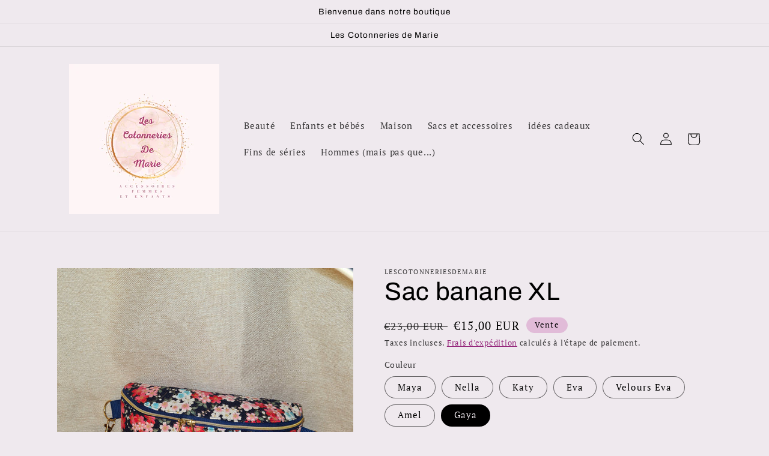

--- FILE ---
content_type: text/html; charset=utf-8
request_url: https://lescotonneriesdemarie.com/products/sans-titre-23aout_08-47
body_size: 38354
content:
<!doctype html>
<html class="no-js" lang="fr">
  <head>
    <meta charset="utf-8">
    <meta http-equiv="X-UA-Compatible" content="IE=edge">
    <meta name="viewport" content="width=device-width,initial-scale=1">
    <meta name="theme-color" content="">
    <link rel="canonical" href="https://lescotonneriesdemarie.com/products/sans-titre-23aout_08-47">
    <link rel="preconnect" href="https://cdn.shopify.com" crossorigin><link rel="preconnect" href="https://fonts.shopifycdn.com" crossorigin><title>
      Sac banane XL
 &ndash; lescotonneriesdemarie</title>

    
      <meta name="description" content="Un sac très utile quand on veux se promener les mains libres avec suffisamment de place pour y glisser nos incontournables !! Taille : H19cmXL28cm Intérieur et extérieur : 100% coton Sangle : polypropylene Bouclerie : métal doré ">
    

    

<meta property="og:site_name" content="lescotonneriesdemarie">
<meta property="og:url" content="https://lescotonneriesdemarie.com/products/sans-titre-23aout_08-47">
<meta property="og:title" content="Sac banane XL">
<meta property="og:type" content="product">
<meta property="og:description" content="Un sac très utile quand on veux se promener les mains libres avec suffisamment de place pour y glisser nos incontournables !! Taille : H19cmXL28cm Intérieur et extérieur : 100% coton Sangle : polypropylene Bouclerie : métal doré "><meta property="og:image" content="http://lescotonneriesdemarie.com/cdn/shop/files/Screenshot-20241031_110758_Shopify.jpg?v=1730369490">
  <meta property="og:image:secure_url" content="https://lescotonneriesdemarie.com/cdn/shop/files/Screenshot-20241031_110758_Shopify.jpg?v=1730369490">
  <meta property="og:image:width" content="1075">
  <meta property="og:image:height" content="1421"><meta property="og:price:amount" content="15,00">
  <meta property="og:price:currency" content="EUR"><meta name="twitter:card" content="summary_large_image">
<meta name="twitter:title" content="Sac banane XL">
<meta name="twitter:description" content="Un sac très utile quand on veux se promener les mains libres avec suffisamment de place pour y glisser nos incontournables !! Taille : H19cmXL28cm Intérieur et extérieur : 100% coton Sangle : polypropylene Bouclerie : métal doré ">


    <script src="//lescotonneriesdemarie.com/cdn/shop/t/5/assets/global.js?v=135116476141006970691647551308" defer="defer"></script>
    <script>window.performance && window.performance.mark && window.performance.mark('shopify.content_for_header.start');</script><meta name="google-site-verification" content="o-wrNQUy3IlUUUmiBtg0Qx7D7I1h5wyuWNDpafMAssc">
<meta name="facebook-domain-verification" content="lgpp4mk5z9cxfjv07mokp6qzm8afqm">
<meta id="shopify-digital-wallet" name="shopify-digital-wallet" content="/56165138475/digital_wallets/dialog">
<meta name="shopify-checkout-api-token" content="3b773f0fdf0747111a9226a84e362c6c">
<meta id="in-context-paypal-metadata" data-shop-id="56165138475" data-venmo-supported="false" data-environment="production" data-locale="fr_FR" data-paypal-v4="true" data-currency="EUR">
<link rel="alternate" type="application/json+oembed" href="https://lescotonneriesdemarie.com/products/sans-titre-23aout_08-47.oembed">
<script async="async" src="/checkouts/internal/preloads.js?locale=fr-FR"></script>
<link rel="preconnect" href="https://shop.app" crossorigin="anonymous">
<script async="async" src="https://shop.app/checkouts/internal/preloads.js?locale=fr-FR&shop_id=56165138475" crossorigin="anonymous"></script>
<script id="apple-pay-shop-capabilities" type="application/json">{"shopId":56165138475,"countryCode":"FR","currencyCode":"EUR","merchantCapabilities":["supports3DS"],"merchantId":"gid:\/\/shopify\/Shop\/56165138475","merchantName":"lescotonneriesdemarie","requiredBillingContactFields":["postalAddress","email"],"requiredShippingContactFields":["postalAddress","email"],"shippingType":"shipping","supportedNetworks":["visa","masterCard","amex","maestro"],"total":{"type":"pending","label":"lescotonneriesdemarie","amount":"1.00"},"shopifyPaymentsEnabled":true,"supportsSubscriptions":true}</script>
<script id="shopify-features" type="application/json">{"accessToken":"3b773f0fdf0747111a9226a84e362c6c","betas":["rich-media-storefront-analytics"],"domain":"lescotonneriesdemarie.com","predictiveSearch":true,"shopId":56165138475,"locale":"fr"}</script>
<script>var Shopify = Shopify || {};
Shopify.shop = "lescotonneriesdemarie.myshopify.com";
Shopify.locale = "fr";
Shopify.currency = {"active":"EUR","rate":"1.0"};
Shopify.country = "FR";
Shopify.theme = {"name":"Studio","id":122581024811,"schema_name":"Studio","schema_version":"1.0.0","theme_store_id":1431,"role":"main"};
Shopify.theme.handle = "null";
Shopify.theme.style = {"id":null,"handle":null};
Shopify.cdnHost = "lescotonneriesdemarie.com/cdn";
Shopify.routes = Shopify.routes || {};
Shopify.routes.root = "/";</script>
<script type="module">!function(o){(o.Shopify=o.Shopify||{}).modules=!0}(window);</script>
<script>!function(o){function n(){var o=[];function n(){o.push(Array.prototype.slice.apply(arguments))}return n.q=o,n}var t=o.Shopify=o.Shopify||{};t.loadFeatures=n(),t.autoloadFeatures=n()}(window);</script>
<script>
  window.ShopifyPay = window.ShopifyPay || {};
  window.ShopifyPay.apiHost = "shop.app\/pay";
  window.ShopifyPay.redirectState = null;
</script>
<script id="shop-js-analytics" type="application/json">{"pageType":"product"}</script>
<script defer="defer" async type="module" src="//lescotonneriesdemarie.com/cdn/shopifycloud/shop-js/modules/v2/client.init-shop-cart-sync_BcDpqI9l.fr.esm.js"></script>
<script defer="defer" async type="module" src="//lescotonneriesdemarie.com/cdn/shopifycloud/shop-js/modules/v2/chunk.common_a1Rf5Dlz.esm.js"></script>
<script defer="defer" async type="module" src="//lescotonneriesdemarie.com/cdn/shopifycloud/shop-js/modules/v2/chunk.modal_Djra7sW9.esm.js"></script>
<script type="module">
  await import("//lescotonneriesdemarie.com/cdn/shopifycloud/shop-js/modules/v2/client.init-shop-cart-sync_BcDpqI9l.fr.esm.js");
await import("//lescotonneriesdemarie.com/cdn/shopifycloud/shop-js/modules/v2/chunk.common_a1Rf5Dlz.esm.js");
await import("//lescotonneriesdemarie.com/cdn/shopifycloud/shop-js/modules/v2/chunk.modal_Djra7sW9.esm.js");

  window.Shopify.SignInWithShop?.initShopCartSync?.({"fedCMEnabled":true,"windoidEnabled":true});

</script>
<script>
  window.Shopify = window.Shopify || {};
  if (!window.Shopify.featureAssets) window.Shopify.featureAssets = {};
  window.Shopify.featureAssets['shop-js'] = {"shop-cart-sync":["modules/v2/client.shop-cart-sync_BLrx53Hf.fr.esm.js","modules/v2/chunk.common_a1Rf5Dlz.esm.js","modules/v2/chunk.modal_Djra7sW9.esm.js"],"init-fed-cm":["modules/v2/client.init-fed-cm_C8SUwJ8U.fr.esm.js","modules/v2/chunk.common_a1Rf5Dlz.esm.js","modules/v2/chunk.modal_Djra7sW9.esm.js"],"shop-cash-offers":["modules/v2/client.shop-cash-offers_BBp_MjBM.fr.esm.js","modules/v2/chunk.common_a1Rf5Dlz.esm.js","modules/v2/chunk.modal_Djra7sW9.esm.js"],"shop-login-button":["modules/v2/client.shop-login-button_Dw6kG_iO.fr.esm.js","modules/v2/chunk.common_a1Rf5Dlz.esm.js","modules/v2/chunk.modal_Djra7sW9.esm.js"],"pay-button":["modules/v2/client.pay-button_BJDaAh68.fr.esm.js","modules/v2/chunk.common_a1Rf5Dlz.esm.js","modules/v2/chunk.modal_Djra7sW9.esm.js"],"shop-button":["modules/v2/client.shop-button_DBWL94V3.fr.esm.js","modules/v2/chunk.common_a1Rf5Dlz.esm.js","modules/v2/chunk.modal_Djra7sW9.esm.js"],"avatar":["modules/v2/client.avatar_BTnouDA3.fr.esm.js"],"init-windoid":["modules/v2/client.init-windoid_77FSIiws.fr.esm.js","modules/v2/chunk.common_a1Rf5Dlz.esm.js","modules/v2/chunk.modal_Djra7sW9.esm.js"],"init-shop-for-new-customer-accounts":["modules/v2/client.init-shop-for-new-customer-accounts_QoC3RJm9.fr.esm.js","modules/v2/client.shop-login-button_Dw6kG_iO.fr.esm.js","modules/v2/chunk.common_a1Rf5Dlz.esm.js","modules/v2/chunk.modal_Djra7sW9.esm.js"],"init-shop-email-lookup-coordinator":["modules/v2/client.init-shop-email-lookup-coordinator_D4ioGzPw.fr.esm.js","modules/v2/chunk.common_a1Rf5Dlz.esm.js","modules/v2/chunk.modal_Djra7sW9.esm.js"],"init-shop-cart-sync":["modules/v2/client.init-shop-cart-sync_BcDpqI9l.fr.esm.js","modules/v2/chunk.common_a1Rf5Dlz.esm.js","modules/v2/chunk.modal_Djra7sW9.esm.js"],"shop-toast-manager":["modules/v2/client.shop-toast-manager_B-eIbpHW.fr.esm.js","modules/v2/chunk.common_a1Rf5Dlz.esm.js","modules/v2/chunk.modal_Djra7sW9.esm.js"],"init-customer-accounts":["modules/v2/client.init-customer-accounts_BcBSUbIK.fr.esm.js","modules/v2/client.shop-login-button_Dw6kG_iO.fr.esm.js","modules/v2/chunk.common_a1Rf5Dlz.esm.js","modules/v2/chunk.modal_Djra7sW9.esm.js"],"init-customer-accounts-sign-up":["modules/v2/client.init-customer-accounts-sign-up_DvG__VHD.fr.esm.js","modules/v2/client.shop-login-button_Dw6kG_iO.fr.esm.js","modules/v2/chunk.common_a1Rf5Dlz.esm.js","modules/v2/chunk.modal_Djra7sW9.esm.js"],"shop-follow-button":["modules/v2/client.shop-follow-button_Dnx6fDH9.fr.esm.js","modules/v2/chunk.common_a1Rf5Dlz.esm.js","modules/v2/chunk.modal_Djra7sW9.esm.js"],"checkout-modal":["modules/v2/client.checkout-modal_BDH3MUqJ.fr.esm.js","modules/v2/chunk.common_a1Rf5Dlz.esm.js","modules/v2/chunk.modal_Djra7sW9.esm.js"],"shop-login":["modules/v2/client.shop-login_CV9Paj8R.fr.esm.js","modules/v2/chunk.common_a1Rf5Dlz.esm.js","modules/v2/chunk.modal_Djra7sW9.esm.js"],"lead-capture":["modules/v2/client.lead-capture_DGQOTB4e.fr.esm.js","modules/v2/chunk.common_a1Rf5Dlz.esm.js","modules/v2/chunk.modal_Djra7sW9.esm.js"],"payment-terms":["modules/v2/client.payment-terms_BQYK7nq4.fr.esm.js","modules/v2/chunk.common_a1Rf5Dlz.esm.js","modules/v2/chunk.modal_Djra7sW9.esm.js"]};
</script>
<script id="__st">var __st={"a":56165138475,"offset":3600,"reqid":"61ef3301-6b6a-418b-ab04-219061c15e15-1769360618","pageurl":"lescotonneriesdemarie.com\/products\/sans-titre-23aout_08-47","u":"a1e8de381994","p":"product","rtyp":"product","rid":8588468715851};</script>
<script>window.ShopifyPaypalV4VisibilityTracking = true;</script>
<script id="form-persister">!function(){'use strict';const t='contact',e='new_comment',n=[[t,t],['blogs',e],['comments',e],[t,'customer']],o='password',r='form_key',c=['recaptcha-v3-token','g-recaptcha-response','h-captcha-response',o],s=()=>{try{return window.sessionStorage}catch{return}},i='__shopify_v',u=t=>t.elements[r],a=function(){const t=[...n].map((([t,e])=>`form[action*='/${t}']:not([data-nocaptcha='true']) input[name='form_type'][value='${e}']`)).join(',');var e;return e=t,()=>e?[...document.querySelectorAll(e)].map((t=>t.form)):[]}();function m(t){const e=u(t);a().includes(t)&&(!e||!e.value)&&function(t){try{if(!s())return;!function(t){const e=s();if(!e)return;const n=u(t);if(!n)return;const o=n.value;o&&e.removeItem(o)}(t);const e=Array.from(Array(32),(()=>Math.random().toString(36)[2])).join('');!function(t,e){u(t)||t.append(Object.assign(document.createElement('input'),{type:'hidden',name:r})),t.elements[r].value=e}(t,e),function(t,e){const n=s();if(!n)return;const r=[...t.querySelectorAll(`input[type='${o}']`)].map((({name:t})=>t)),u=[...c,...r],a={};for(const[o,c]of new FormData(t).entries())u.includes(o)||(a[o]=c);n.setItem(e,JSON.stringify({[i]:1,action:t.action,data:a}))}(t,e)}catch(e){console.error('failed to persist form',e)}}(t)}const f=t=>{if('true'===t.dataset.persistBound)return;const e=function(t,e){const n=function(t){return'function'==typeof t.submit?t.submit:HTMLFormElement.prototype.submit}(t).bind(t);return function(){let t;return()=>{t||(t=!0,(()=>{try{e(),n()}catch(t){(t=>{console.error('form submit failed',t)})(t)}})(),setTimeout((()=>t=!1),250))}}()}(t,(()=>{m(t)}));!function(t,e){if('function'==typeof t.submit&&'function'==typeof e)try{t.submit=e}catch{}}(t,e),t.addEventListener('submit',(t=>{t.preventDefault(),e()})),t.dataset.persistBound='true'};!function(){function t(t){const e=(t=>{const e=t.target;return e instanceof HTMLFormElement?e:e&&e.form})(t);e&&m(e)}document.addEventListener('submit',t),document.addEventListener('DOMContentLoaded',(()=>{const e=a();for(const t of e)f(t);var n;n=document.body,new window.MutationObserver((t=>{for(const e of t)if('childList'===e.type&&e.addedNodes.length)for(const t of e.addedNodes)1===t.nodeType&&'FORM'===t.tagName&&a().includes(t)&&f(t)})).observe(n,{childList:!0,subtree:!0,attributes:!1}),document.removeEventListener('submit',t)}))}()}();</script>
<script integrity="sha256-4kQ18oKyAcykRKYeNunJcIwy7WH5gtpwJnB7kiuLZ1E=" data-source-attribution="shopify.loadfeatures" defer="defer" src="//lescotonneriesdemarie.com/cdn/shopifycloud/storefront/assets/storefront/load_feature-a0a9edcb.js" crossorigin="anonymous"></script>
<script crossorigin="anonymous" defer="defer" src="//lescotonneriesdemarie.com/cdn/shopifycloud/storefront/assets/shopify_pay/storefront-65b4c6d7.js?v=20250812"></script>
<script data-source-attribution="shopify.dynamic_checkout.dynamic.init">var Shopify=Shopify||{};Shopify.PaymentButton=Shopify.PaymentButton||{isStorefrontPortableWallets:!0,init:function(){window.Shopify.PaymentButton.init=function(){};var t=document.createElement("script");t.src="https://lescotonneriesdemarie.com/cdn/shopifycloud/portable-wallets/latest/portable-wallets.fr.js",t.type="module",document.head.appendChild(t)}};
</script>
<script data-source-attribution="shopify.dynamic_checkout.buyer_consent">
  function portableWalletsHideBuyerConsent(e){var t=document.getElementById("shopify-buyer-consent"),n=document.getElementById("shopify-subscription-policy-button");t&&n&&(t.classList.add("hidden"),t.setAttribute("aria-hidden","true"),n.removeEventListener("click",e))}function portableWalletsShowBuyerConsent(e){var t=document.getElementById("shopify-buyer-consent"),n=document.getElementById("shopify-subscription-policy-button");t&&n&&(t.classList.remove("hidden"),t.removeAttribute("aria-hidden"),n.addEventListener("click",e))}window.Shopify?.PaymentButton&&(window.Shopify.PaymentButton.hideBuyerConsent=portableWalletsHideBuyerConsent,window.Shopify.PaymentButton.showBuyerConsent=portableWalletsShowBuyerConsent);
</script>
<script data-source-attribution="shopify.dynamic_checkout.cart.bootstrap">document.addEventListener("DOMContentLoaded",(function(){function t(){return document.querySelector("shopify-accelerated-checkout-cart, shopify-accelerated-checkout")}if(t())Shopify.PaymentButton.init();else{new MutationObserver((function(e,n){t()&&(Shopify.PaymentButton.init(),n.disconnect())})).observe(document.body,{childList:!0,subtree:!0})}}));
</script>
<link id="shopify-accelerated-checkout-styles" rel="stylesheet" media="screen" href="https://lescotonneriesdemarie.com/cdn/shopifycloud/portable-wallets/latest/accelerated-checkout-backwards-compat.css" crossorigin="anonymous">
<style id="shopify-accelerated-checkout-cart">
        #shopify-buyer-consent {
  margin-top: 1em;
  display: inline-block;
  width: 100%;
}

#shopify-buyer-consent.hidden {
  display: none;
}

#shopify-subscription-policy-button {
  background: none;
  border: none;
  padding: 0;
  text-decoration: underline;
  font-size: inherit;
  cursor: pointer;
}

#shopify-subscription-policy-button::before {
  box-shadow: none;
}

      </style>
<script id="sections-script" data-sections="main-product,product-recommendations,header,footer" defer="defer" src="//lescotonneriesdemarie.com/cdn/shop/t/5/compiled_assets/scripts.js?v=271"></script>
<script>window.performance && window.performance.mark && window.performance.mark('shopify.content_for_header.end');</script>


    <style data-shopify>
      @font-face {
  font-family: "PT Serif";
  font-weight: 400;
  font-style: normal;
  font-display: swap;
  src: url("//lescotonneriesdemarie.com/cdn/fonts/pt_serif/ptserif_n4.5dc26655329dc6264a046fc444eea109ea514d3d.woff2") format("woff2"),
       url("//lescotonneriesdemarie.com/cdn/fonts/pt_serif/ptserif_n4.1549d2c00b7c71aa534c98bf662cdf9b8ae01b92.woff") format("woff");
}

      @font-face {
  font-family: "PT Serif";
  font-weight: 700;
  font-style: normal;
  font-display: swap;
  src: url("//lescotonneriesdemarie.com/cdn/fonts/pt_serif/ptserif_n7.05b01f581be1e3c8aaf548f8c90656344869b497.woff2") format("woff2"),
       url("//lescotonneriesdemarie.com/cdn/fonts/pt_serif/ptserif_n7.f17e4873a71012cbec67e4ce660216ff0a1a81c8.woff") format("woff");
}

      @font-face {
  font-family: "PT Serif";
  font-weight: 400;
  font-style: italic;
  font-display: swap;
  src: url("//lescotonneriesdemarie.com/cdn/fonts/pt_serif/ptserif_i4.1afa02f8df7ccae6643176d4e6d154b743bbe421.woff2") format("woff2"),
       url("//lescotonneriesdemarie.com/cdn/fonts/pt_serif/ptserif_i4.7f2e0dc06d42deb66485d571450c1756b37093e3.woff") format("woff");
}

      @font-face {
  font-family: "PT Serif";
  font-weight: 700;
  font-style: italic;
  font-display: swap;
  src: url("//lescotonneriesdemarie.com/cdn/fonts/pt_serif/ptserif_i7.4ff1f7baaf6f5304a2181c5d610af6ed12b35185.woff2") format("woff2"),
       url("//lescotonneriesdemarie.com/cdn/fonts/pt_serif/ptserif_i7.2848bc6aae0dac68eb07fe4fc086069a0c77264c.woff") format("woff");
}

      @font-face {
  font-family: Archivo;
  font-weight: 400;
  font-style: normal;
  font-display: swap;
  src: url("//lescotonneriesdemarie.com/cdn/fonts/archivo/archivo_n4.dc8d917cc69af0a65ae04d01fd8eeab28a3573c9.woff2") format("woff2"),
       url("//lescotonneriesdemarie.com/cdn/fonts/archivo/archivo_n4.bd6b9c34fdb81d7646836be8065ce3c80a2cc984.woff") format("woff");
}


      :root {
        --font-body-family: "PT Serif", serif;
        --font-body-style: normal;
        --font-body-weight: 400;

        --font-heading-family: Archivo, sans-serif;
        --font-heading-style: normal;
        --font-heading-weight: 400;

        --font-body-scale: 1.05;
        --font-heading-scale: 1.0;

        --color-base-text: 0, 0, 0;
        --color-shadow: 0, 0, 0;
        --color-base-background-1: 239, 233, 238;
        --color-base-background-2: 239, 233, 238;
        --color-base-solid-button-labels: 0, 0, 0;
        --color-base-outline-button-labels: 135, 8, 105;
        --color-base-accent-1: 239, 233, 238;
        --color-base-accent-2: 225, 187, 216;
        --payment-terms-background-color: #efe9ee;

        --gradient-base-background-1: #efe9ee;
        --gradient-base-background-2: #efe9ee;
        --gradient-base-accent-1: #efe9ee;
        --gradient-base-accent-2: #e1bbd8;

        --media-padding: px;
        --media-border-opacity: 0.05;
        --media-border-width: 0px;
        --media-radius: 0px;
        --media-shadow-opacity: 0.0;
        --media-shadow-horizontal-offset: 0px;
        --media-shadow-vertical-offset: 0px;
        --media-shadow-blur-radius: 0px;

        --page-width: 110rem;
        --page-width-margin: 0rem;

        --card-image-padding: 0.0rem;
        --card-corner-radius: 0.0rem;
        --card-text-alignment: center;
        --card-border-width: 0.0rem;
        --card-border-opacity: 0.0;
        --card-shadow-opacity: 0.1;
        --card-shadow-horizontal-offset: 0.0rem;
        --card-shadow-vertical-offset: 0.0rem;
        --card-shadow-blur-radius: 0.0rem;

        --badge-corner-radius: 4.0rem;

        --popup-border-width: 0px;
        --popup-border-opacity: 0.1;
        --popup-corner-radius: 0px;
        --popup-shadow-opacity: 0.1;
        --popup-shadow-horizontal-offset: 6px;
        --popup-shadow-vertical-offset: 6px;
        --popup-shadow-blur-radius: 25px;

        --drawer-border-width: 1px;
        --drawer-border-opacity: 0.1;
        --drawer-shadow-opacity: 0.0;
        --drawer-shadow-horizontal-offset: 0px;
        --drawer-shadow-vertical-offset: 0px;
        --drawer-shadow-blur-radius: 0px;

        --spacing-sections-desktop: 0px;
        --spacing-sections-mobile: 0px;

        --grid-desktop-vertical-spacing: 40px;
        --grid-desktop-horizontal-spacing: 40px;
        --grid-mobile-vertical-spacing: 20px;
        --grid-mobile-horizontal-spacing: 20px;

        --text-boxes-border-opacity: 0.0;
        --text-boxes-border-width: 0px;
        --text-boxes-radius: 0px;
        --text-boxes-shadow-opacity: 0.0;
        --text-boxes-shadow-horizontal-offset: 0px;
        --text-boxes-shadow-vertical-offset: 0px;
        --text-boxes-shadow-blur-radius: 0px;

        --buttons-radius: 40px;
        --buttons-radius-outset: 41px;
        --buttons-border-width: 1px;
        --buttons-border-opacity: 1.0;
        --buttons-shadow-opacity: 0.1;
        --buttons-shadow-horizontal-offset: 2px;
        --buttons-shadow-vertical-offset: 2px;
        --buttons-shadow-blur-radius: 5px;
        --buttons-border-offset: 0.3px;

        --inputs-radius: 2px;
        --inputs-border-width: 1px;
        --inputs-border-opacity: 0.15;
        --inputs-shadow-opacity: 0.05;
        --inputs-shadow-horizontal-offset: 2px;
        --inputs-margin-offset: 2px;
        --inputs-shadow-vertical-offset: 2px;
        --inputs-shadow-blur-radius: 5px;
        --inputs-radius-outset: 3px;

        --variant-pills-radius: 40px;
        --variant-pills-border-width: 1px;
        --variant-pills-border-opacity: 0.55;
        --variant-pills-shadow-opacity: 0.0;
        --variant-pills-shadow-horizontal-offset: 0px;
        --variant-pills-shadow-vertical-offset: 0px;
        --variant-pills-shadow-blur-radius: 0px;
      }

      *,
      *::before,
      *::after {
        box-sizing: inherit;
      }

      html {
        box-sizing: border-box;
        font-size: calc(var(--font-body-scale) * 62.5%);
        height: 100%;
      }

      body {
        display: grid;
        grid-template-rows: auto auto 1fr auto;
        grid-template-columns: 100%;
        min-height: 100%;
        margin: 0;
        font-size: 1.5rem;
        letter-spacing: 0.06rem;
        line-height: calc(1 + 0.8 / var(--font-body-scale));
        font-family: var(--font-body-family);
        font-style: var(--font-body-style);
        font-weight: var(--font-body-weight);
      }

      @media screen and (min-width: 750px) {
        body {
          font-size: 1.6rem;
        }
      }
    </style>

    <link href="//lescotonneriesdemarie.com/cdn/shop/t/5/assets/base.css?v=144997082486365258741647551330" rel="stylesheet" type="text/css" media="all" />
<link rel="preload" as="font" href="//lescotonneriesdemarie.com/cdn/fonts/pt_serif/ptserif_n4.5dc26655329dc6264a046fc444eea109ea514d3d.woff2" type="font/woff2" crossorigin><link rel="preload" as="font" href="//lescotonneriesdemarie.com/cdn/fonts/archivo/archivo_n4.dc8d917cc69af0a65ae04d01fd8eeab28a3573c9.woff2" type="font/woff2" crossorigin><link rel="stylesheet" href="//lescotonneriesdemarie.com/cdn/shop/t/5/assets/component-predictive-search.css?v=165644661289088488651647551303" media="print" onload="this.media='all'"><script>document.documentElement.className = document.documentElement.className.replace('no-js', 'js');
    if (Shopify.designMode) {
      document.documentElement.classList.add('shopify-design-mode');
    }
    </script>
  <script src="https://cdn.shopify.com/extensions/019b92df-1966-750c-943d-a8ced4b05ac2/option-cli3-369/assets/gpomain.js" type="text/javascript" defer="defer"></script>
<link href="https://monorail-edge.shopifysvc.com" rel="dns-prefetch">
<script>(function(){if ("sendBeacon" in navigator && "performance" in window) {try {var session_token_from_headers = performance.getEntriesByType('navigation')[0].serverTiming.find(x => x.name == '_s').description;} catch {var session_token_from_headers = undefined;}var session_cookie_matches = document.cookie.match(/_shopify_s=([^;]*)/);var session_token_from_cookie = session_cookie_matches && session_cookie_matches.length === 2 ? session_cookie_matches[1] : "";var session_token = session_token_from_headers || session_token_from_cookie || "";function handle_abandonment_event(e) {var entries = performance.getEntries().filter(function(entry) {return /monorail-edge.shopifysvc.com/.test(entry.name);});if (!window.abandonment_tracked && entries.length === 0) {window.abandonment_tracked = true;var currentMs = Date.now();var navigation_start = performance.timing.navigationStart;var payload = {shop_id: 56165138475,url: window.location.href,navigation_start,duration: currentMs - navigation_start,session_token,page_type: "product"};window.navigator.sendBeacon("https://monorail-edge.shopifysvc.com/v1/produce", JSON.stringify({schema_id: "online_store_buyer_site_abandonment/1.1",payload: payload,metadata: {event_created_at_ms: currentMs,event_sent_at_ms: currentMs}}));}}window.addEventListener('pagehide', handle_abandonment_event);}}());</script>
<script id="web-pixels-manager-setup">(function e(e,d,r,n,o){if(void 0===o&&(o={}),!Boolean(null===(a=null===(i=window.Shopify)||void 0===i?void 0:i.analytics)||void 0===a?void 0:a.replayQueue)){var i,a;window.Shopify=window.Shopify||{};var t=window.Shopify;t.analytics=t.analytics||{};var s=t.analytics;s.replayQueue=[],s.publish=function(e,d,r){return s.replayQueue.push([e,d,r]),!0};try{self.performance.mark("wpm:start")}catch(e){}var l=function(){var e={modern:/Edge?\/(1{2}[4-9]|1[2-9]\d|[2-9]\d{2}|\d{4,})\.\d+(\.\d+|)|Firefox\/(1{2}[4-9]|1[2-9]\d|[2-9]\d{2}|\d{4,})\.\d+(\.\d+|)|Chrom(ium|e)\/(9{2}|\d{3,})\.\d+(\.\d+|)|(Maci|X1{2}).+ Version\/(15\.\d+|(1[6-9]|[2-9]\d|\d{3,})\.\d+)([,.]\d+|)( \(\w+\)|)( Mobile\/\w+|) Safari\/|Chrome.+OPR\/(9{2}|\d{3,})\.\d+\.\d+|(CPU[ +]OS|iPhone[ +]OS|CPU[ +]iPhone|CPU IPhone OS|CPU iPad OS)[ +]+(15[._]\d+|(1[6-9]|[2-9]\d|\d{3,})[._]\d+)([._]\d+|)|Android:?[ /-](13[3-9]|1[4-9]\d|[2-9]\d{2}|\d{4,})(\.\d+|)(\.\d+|)|Android.+Firefox\/(13[5-9]|1[4-9]\d|[2-9]\d{2}|\d{4,})\.\d+(\.\d+|)|Android.+Chrom(ium|e)\/(13[3-9]|1[4-9]\d|[2-9]\d{2}|\d{4,})\.\d+(\.\d+|)|SamsungBrowser\/([2-9]\d|\d{3,})\.\d+/,legacy:/Edge?\/(1[6-9]|[2-9]\d|\d{3,})\.\d+(\.\d+|)|Firefox\/(5[4-9]|[6-9]\d|\d{3,})\.\d+(\.\d+|)|Chrom(ium|e)\/(5[1-9]|[6-9]\d|\d{3,})\.\d+(\.\d+|)([\d.]+$|.*Safari\/(?![\d.]+ Edge\/[\d.]+$))|(Maci|X1{2}).+ Version\/(10\.\d+|(1[1-9]|[2-9]\d|\d{3,})\.\d+)([,.]\d+|)( \(\w+\)|)( Mobile\/\w+|) Safari\/|Chrome.+OPR\/(3[89]|[4-9]\d|\d{3,})\.\d+\.\d+|(CPU[ +]OS|iPhone[ +]OS|CPU[ +]iPhone|CPU IPhone OS|CPU iPad OS)[ +]+(10[._]\d+|(1[1-9]|[2-9]\d|\d{3,})[._]\d+)([._]\d+|)|Android:?[ /-](13[3-9]|1[4-9]\d|[2-9]\d{2}|\d{4,})(\.\d+|)(\.\d+|)|Mobile Safari.+OPR\/([89]\d|\d{3,})\.\d+\.\d+|Android.+Firefox\/(13[5-9]|1[4-9]\d|[2-9]\d{2}|\d{4,})\.\d+(\.\d+|)|Android.+Chrom(ium|e)\/(13[3-9]|1[4-9]\d|[2-9]\d{2}|\d{4,})\.\d+(\.\d+|)|Android.+(UC? ?Browser|UCWEB|U3)[ /]?(15\.([5-9]|\d{2,})|(1[6-9]|[2-9]\d|\d{3,})\.\d+)\.\d+|SamsungBrowser\/(5\.\d+|([6-9]|\d{2,})\.\d+)|Android.+MQ{2}Browser\/(14(\.(9|\d{2,})|)|(1[5-9]|[2-9]\d|\d{3,})(\.\d+|))(\.\d+|)|K[Aa][Ii]OS\/(3\.\d+|([4-9]|\d{2,})\.\d+)(\.\d+|)/},d=e.modern,r=e.legacy,n=navigator.userAgent;return n.match(d)?"modern":n.match(r)?"legacy":"unknown"}(),u="modern"===l?"modern":"legacy",c=(null!=n?n:{modern:"",legacy:""})[u],f=function(e){return[e.baseUrl,"/wpm","/b",e.hashVersion,"modern"===e.buildTarget?"m":"l",".js"].join("")}({baseUrl:d,hashVersion:r,buildTarget:u}),m=function(e){var d=e.version,r=e.bundleTarget,n=e.surface,o=e.pageUrl,i=e.monorailEndpoint;return{emit:function(e){var a=e.status,t=e.errorMsg,s=(new Date).getTime(),l=JSON.stringify({metadata:{event_sent_at_ms:s},events:[{schema_id:"web_pixels_manager_load/3.1",payload:{version:d,bundle_target:r,page_url:o,status:a,surface:n,error_msg:t},metadata:{event_created_at_ms:s}}]});if(!i)return console&&console.warn&&console.warn("[Web Pixels Manager] No Monorail endpoint provided, skipping logging."),!1;try{return self.navigator.sendBeacon.bind(self.navigator)(i,l)}catch(e){}var u=new XMLHttpRequest;try{return u.open("POST",i,!0),u.setRequestHeader("Content-Type","text/plain"),u.send(l),!0}catch(e){return console&&console.warn&&console.warn("[Web Pixels Manager] Got an unhandled error while logging to Monorail."),!1}}}}({version:r,bundleTarget:l,surface:e.surface,pageUrl:self.location.href,monorailEndpoint:e.monorailEndpoint});try{o.browserTarget=l,function(e){var d=e.src,r=e.async,n=void 0===r||r,o=e.onload,i=e.onerror,a=e.sri,t=e.scriptDataAttributes,s=void 0===t?{}:t,l=document.createElement("script"),u=document.querySelector("head"),c=document.querySelector("body");if(l.async=n,l.src=d,a&&(l.integrity=a,l.crossOrigin="anonymous"),s)for(var f in s)if(Object.prototype.hasOwnProperty.call(s,f))try{l.dataset[f]=s[f]}catch(e){}if(o&&l.addEventListener("load",o),i&&l.addEventListener("error",i),u)u.appendChild(l);else{if(!c)throw new Error("Did not find a head or body element to append the script");c.appendChild(l)}}({src:f,async:!0,onload:function(){if(!function(){var e,d;return Boolean(null===(d=null===(e=window.Shopify)||void 0===e?void 0:e.analytics)||void 0===d?void 0:d.initialized)}()){var d=window.webPixelsManager.init(e)||void 0;if(d){var r=window.Shopify.analytics;r.replayQueue.forEach((function(e){var r=e[0],n=e[1],o=e[2];d.publishCustomEvent(r,n,o)})),r.replayQueue=[],r.publish=d.publishCustomEvent,r.visitor=d.visitor,r.initialized=!0}}},onerror:function(){return m.emit({status:"failed",errorMsg:"".concat(f," has failed to load")})},sri:function(e){var d=/^sha384-[A-Za-z0-9+/=]+$/;return"string"==typeof e&&d.test(e)}(c)?c:"",scriptDataAttributes:o}),m.emit({status:"loading"})}catch(e){m.emit({status:"failed",errorMsg:(null==e?void 0:e.message)||"Unknown error"})}}})({shopId: 56165138475,storefrontBaseUrl: "https://lescotonneriesdemarie.com",extensionsBaseUrl: "https://extensions.shopifycdn.com/cdn/shopifycloud/web-pixels-manager",monorailEndpoint: "https://monorail-edge.shopifysvc.com/unstable/produce_batch",surface: "storefront-renderer",enabledBetaFlags: ["2dca8a86"],webPixelsConfigList: [{"id":"2224226635","configuration":"{\"webPixelName\":\"Judge.me\"}","eventPayloadVersion":"v1","runtimeContext":"STRICT","scriptVersion":"34ad157958823915625854214640f0bf","type":"APP","apiClientId":683015,"privacyPurposes":["ANALYTICS"],"dataSharingAdjustments":{"protectedCustomerApprovalScopes":["read_customer_email","read_customer_name","read_customer_personal_data","read_customer_phone"]}},{"id":"1058701643","configuration":"{\"config\":\"{\\\"pixel_id\\\":\\\"GT-MJM4GX7\\\",\\\"target_country\\\":\\\"FR\\\",\\\"gtag_events\\\":[{\\\"type\\\":\\\"purchase\\\",\\\"action_label\\\":\\\"MC-WZ3QMSZER5\\\"},{\\\"type\\\":\\\"page_view\\\",\\\"action_label\\\":\\\"MC-WZ3QMSZER5\\\"},{\\\"type\\\":\\\"view_item\\\",\\\"action_label\\\":\\\"MC-WZ3QMSZER5\\\"}],\\\"enable_monitoring_mode\\\":false}\"}","eventPayloadVersion":"v1","runtimeContext":"OPEN","scriptVersion":"b2a88bafab3e21179ed38636efcd8a93","type":"APP","apiClientId":1780363,"privacyPurposes":[],"dataSharingAdjustments":{"protectedCustomerApprovalScopes":["read_customer_address","read_customer_email","read_customer_name","read_customer_personal_data","read_customer_phone"]}},{"id":"389415243","configuration":"{\"pixel_id\":\"1216330388929769\",\"pixel_type\":\"facebook_pixel\",\"metaapp_system_user_token\":\"-\"}","eventPayloadVersion":"v1","runtimeContext":"OPEN","scriptVersion":"ca16bc87fe92b6042fbaa3acc2fbdaa6","type":"APP","apiClientId":2329312,"privacyPurposes":["ANALYTICS","MARKETING","SALE_OF_DATA"],"dataSharingAdjustments":{"protectedCustomerApprovalScopes":["read_customer_address","read_customer_email","read_customer_name","read_customer_personal_data","read_customer_phone"]}},{"id":"shopify-app-pixel","configuration":"{}","eventPayloadVersion":"v1","runtimeContext":"STRICT","scriptVersion":"0450","apiClientId":"shopify-pixel","type":"APP","privacyPurposes":["ANALYTICS","MARKETING"]},{"id":"shopify-custom-pixel","eventPayloadVersion":"v1","runtimeContext":"LAX","scriptVersion":"0450","apiClientId":"shopify-pixel","type":"CUSTOM","privacyPurposes":["ANALYTICS","MARKETING"]}],isMerchantRequest: false,initData: {"shop":{"name":"lescotonneriesdemarie","paymentSettings":{"currencyCode":"EUR"},"myshopifyDomain":"lescotonneriesdemarie.myshopify.com","countryCode":"FR","storefrontUrl":"https:\/\/lescotonneriesdemarie.com"},"customer":null,"cart":null,"checkout":null,"productVariants":[{"price":{"amount":15.0,"currencyCode":"EUR"},"product":{"title":"Sac banane XL","vendor":"lescotonneriesdemarie","id":"8588468715851","untranslatedTitle":"Sac banane XL","url":"\/products\/sans-titre-23aout_08-47","type":""},"id":"47246679441739","image":{"src":"\/\/lescotonneriesdemarie.com\/cdn\/shop\/files\/20240421-165056.jpg?v=1713711260"},"sku":"","title":"Maya","untranslatedTitle":"Maya"},{"price":{"amount":15.0,"currencyCode":"EUR"},"product":{"title":"Sac banane XL","vendor":"lescotonneriesdemarie","id":"8588468715851","untranslatedTitle":"Sac banane XL","url":"\/products\/sans-titre-23aout_08-47","type":""},"id":"47246679507275","image":{"src":"\/\/lescotonneriesdemarie.com\/cdn\/shop\/files\/20240403-074212.jpg?v=1712125401"},"sku":"","title":"Nella","untranslatedTitle":"Nella"},{"price":{"amount":15.0,"currencyCode":"EUR"},"product":{"title":"Sac banane XL","vendor":"lescotonneriesdemarie","id":"8588468715851","untranslatedTitle":"Sac banane XL","url":"\/products\/sans-titre-23aout_08-47","type":""},"id":"47536846438731","image":{"src":"\/\/lescotonneriesdemarie.com\/cdn\/shop\/files\/20240320-090218.jpg?v=1710927077"},"sku":"","title":"Katy","untranslatedTitle":"Katy"},{"price":{"amount":15.0,"currencyCode":"EUR"},"product":{"title":"Sac banane XL","vendor":"lescotonneriesdemarie","id":"8588468715851","untranslatedTitle":"Sac banane XL","url":"\/products\/sans-titre-23aout_08-47","type":""},"id":"47794989957451","image":{"src":"\/\/lescotonneriesdemarie.com\/cdn\/shop\/files\/20240515-105329.jpg?v=1715765461"},"sku":"","title":"Eva","untranslatedTitle":"Eva"},{"price":{"amount":15.0,"currencyCode":"EUR"},"product":{"title":"Sac banane XL","vendor":"lescotonneriesdemarie","id":"8588468715851","untranslatedTitle":"Sac banane XL","url":"\/products\/sans-titre-23aout_08-47","type":""},"id":"47794989990219","image":{"src":"\/\/lescotonneriesdemarie.com\/cdn\/shop\/files\/20240515-105258.jpg?v=1715765460"},"sku":"","title":"Velours Eva","untranslatedTitle":"Velours Eva"},{"price":{"amount":15.0,"currencyCode":"EUR"},"product":{"title":"Sac banane XL","vendor":"lescotonneriesdemarie","id":"8588468715851","untranslatedTitle":"Sac banane XL","url":"\/products\/sans-titre-23aout_08-47","type":""},"id":"49980836839755","image":{"src":"\/\/lescotonneriesdemarie.com\/cdn\/shop\/files\/20240717-223347.jpg?v=1721249075"},"sku":"","title":"Amel","untranslatedTitle":"Amel"},{"price":{"amount":15.0,"currencyCode":"EUR"},"product":{"title":"Sac banane XL","vendor":"lescotonneriesdemarie","id":"8588468715851","untranslatedTitle":"Sac banane XL","url":"\/products\/sans-titre-23aout_08-47","type":""},"id":"50030658748747","image":{"src":"\/\/lescotonneriesdemarie.com\/cdn\/shop\/files\/20240717-223443.jpg?v=1721249075"},"sku":"","title":"Gaya","untranslatedTitle":"Gaya"}],"purchasingCompany":null},},"https://lescotonneriesdemarie.com/cdn","fcfee988w5aeb613cpc8e4bc33m6693e112",{"modern":"","legacy":""},{"shopId":"56165138475","storefrontBaseUrl":"https:\/\/lescotonneriesdemarie.com","extensionBaseUrl":"https:\/\/extensions.shopifycdn.com\/cdn\/shopifycloud\/web-pixels-manager","surface":"storefront-renderer","enabledBetaFlags":"[\"2dca8a86\"]","isMerchantRequest":"false","hashVersion":"fcfee988w5aeb613cpc8e4bc33m6693e112","publish":"custom","events":"[[\"page_viewed\",{}],[\"product_viewed\",{\"productVariant\":{\"price\":{\"amount\":15.0,\"currencyCode\":\"EUR\"},\"product\":{\"title\":\"Sac banane XL\",\"vendor\":\"lescotonneriesdemarie\",\"id\":\"8588468715851\",\"untranslatedTitle\":\"Sac banane XL\",\"url\":\"\/products\/sans-titre-23aout_08-47\",\"type\":\"\"},\"id\":\"50030658748747\",\"image\":{\"src\":\"\/\/lescotonneriesdemarie.com\/cdn\/shop\/files\/20240717-223443.jpg?v=1721249075\"},\"sku\":\"\",\"title\":\"Gaya\",\"untranslatedTitle\":\"Gaya\"}}]]"});</script><script>
  window.ShopifyAnalytics = window.ShopifyAnalytics || {};
  window.ShopifyAnalytics.meta = window.ShopifyAnalytics.meta || {};
  window.ShopifyAnalytics.meta.currency = 'EUR';
  var meta = {"product":{"id":8588468715851,"gid":"gid:\/\/shopify\/Product\/8588468715851","vendor":"lescotonneriesdemarie","type":"","handle":"sans-titre-23aout_08-47","variants":[{"id":47246679441739,"price":1500,"name":"Sac banane XL - Maya","public_title":"Maya","sku":""},{"id":47246679507275,"price":1500,"name":"Sac banane XL - Nella","public_title":"Nella","sku":""},{"id":47536846438731,"price":1500,"name":"Sac banane XL - Katy","public_title":"Katy","sku":""},{"id":47794989957451,"price":1500,"name":"Sac banane XL - Eva","public_title":"Eva","sku":""},{"id":47794989990219,"price":1500,"name":"Sac banane XL - Velours Eva","public_title":"Velours Eva","sku":""},{"id":49980836839755,"price":1500,"name":"Sac banane XL - Amel","public_title":"Amel","sku":""},{"id":50030658748747,"price":1500,"name":"Sac banane XL - Gaya","public_title":"Gaya","sku":""}],"remote":false},"page":{"pageType":"product","resourceType":"product","resourceId":8588468715851,"requestId":"61ef3301-6b6a-418b-ab04-219061c15e15-1769360618"}};
  for (var attr in meta) {
    window.ShopifyAnalytics.meta[attr] = meta[attr];
  }
</script>
<script class="analytics">
  (function () {
    var customDocumentWrite = function(content) {
      var jquery = null;

      if (window.jQuery) {
        jquery = window.jQuery;
      } else if (window.Checkout && window.Checkout.$) {
        jquery = window.Checkout.$;
      }

      if (jquery) {
        jquery('body').append(content);
      }
    };

    var hasLoggedConversion = function(token) {
      if (token) {
        return document.cookie.indexOf('loggedConversion=' + token) !== -1;
      }
      return false;
    }

    var setCookieIfConversion = function(token) {
      if (token) {
        var twoMonthsFromNow = new Date(Date.now());
        twoMonthsFromNow.setMonth(twoMonthsFromNow.getMonth() + 2);

        document.cookie = 'loggedConversion=' + token + '; expires=' + twoMonthsFromNow;
      }
    }

    var trekkie = window.ShopifyAnalytics.lib = window.trekkie = window.trekkie || [];
    if (trekkie.integrations) {
      return;
    }
    trekkie.methods = [
      'identify',
      'page',
      'ready',
      'track',
      'trackForm',
      'trackLink'
    ];
    trekkie.factory = function(method) {
      return function() {
        var args = Array.prototype.slice.call(arguments);
        args.unshift(method);
        trekkie.push(args);
        return trekkie;
      };
    };
    for (var i = 0; i < trekkie.methods.length; i++) {
      var key = trekkie.methods[i];
      trekkie[key] = trekkie.factory(key);
    }
    trekkie.load = function(config) {
      trekkie.config = config || {};
      trekkie.config.initialDocumentCookie = document.cookie;
      var first = document.getElementsByTagName('script')[0];
      var script = document.createElement('script');
      script.type = 'text/javascript';
      script.onerror = function(e) {
        var scriptFallback = document.createElement('script');
        scriptFallback.type = 'text/javascript';
        scriptFallback.onerror = function(error) {
                var Monorail = {
      produce: function produce(monorailDomain, schemaId, payload) {
        var currentMs = new Date().getTime();
        var event = {
          schema_id: schemaId,
          payload: payload,
          metadata: {
            event_created_at_ms: currentMs,
            event_sent_at_ms: currentMs
          }
        };
        return Monorail.sendRequest("https://" + monorailDomain + "/v1/produce", JSON.stringify(event));
      },
      sendRequest: function sendRequest(endpointUrl, payload) {
        // Try the sendBeacon API
        if (window && window.navigator && typeof window.navigator.sendBeacon === 'function' && typeof window.Blob === 'function' && !Monorail.isIos12()) {
          var blobData = new window.Blob([payload], {
            type: 'text/plain'
          });

          if (window.navigator.sendBeacon(endpointUrl, blobData)) {
            return true;
          } // sendBeacon was not successful

        } // XHR beacon

        var xhr = new XMLHttpRequest();

        try {
          xhr.open('POST', endpointUrl);
          xhr.setRequestHeader('Content-Type', 'text/plain');
          xhr.send(payload);
        } catch (e) {
          console.log(e);
        }

        return false;
      },
      isIos12: function isIos12() {
        return window.navigator.userAgent.lastIndexOf('iPhone; CPU iPhone OS 12_') !== -1 || window.navigator.userAgent.lastIndexOf('iPad; CPU OS 12_') !== -1;
      }
    };
    Monorail.produce('monorail-edge.shopifysvc.com',
      'trekkie_storefront_load_errors/1.1',
      {shop_id: 56165138475,
      theme_id: 122581024811,
      app_name: "storefront",
      context_url: window.location.href,
      source_url: "//lescotonneriesdemarie.com/cdn/s/trekkie.storefront.8d95595f799fbf7e1d32231b9a28fd43b70c67d3.min.js"});

        };
        scriptFallback.async = true;
        scriptFallback.src = '//lescotonneriesdemarie.com/cdn/s/trekkie.storefront.8d95595f799fbf7e1d32231b9a28fd43b70c67d3.min.js';
        first.parentNode.insertBefore(scriptFallback, first);
      };
      script.async = true;
      script.src = '//lescotonneriesdemarie.com/cdn/s/trekkie.storefront.8d95595f799fbf7e1d32231b9a28fd43b70c67d3.min.js';
      first.parentNode.insertBefore(script, first);
    };
    trekkie.load(
      {"Trekkie":{"appName":"storefront","development":false,"defaultAttributes":{"shopId":56165138475,"isMerchantRequest":null,"themeId":122581024811,"themeCityHash":"6849486544513133326","contentLanguage":"fr","currency":"EUR","eventMetadataId":"a40a069c-6b32-4d12-9f53-492d6def6b02"},"isServerSideCookieWritingEnabled":true,"monorailRegion":"shop_domain","enabledBetaFlags":["65f19447"]},"Session Attribution":{},"S2S":{"facebookCapiEnabled":true,"source":"trekkie-storefront-renderer","apiClientId":580111}}
    );

    var loaded = false;
    trekkie.ready(function() {
      if (loaded) return;
      loaded = true;

      window.ShopifyAnalytics.lib = window.trekkie;

      var originalDocumentWrite = document.write;
      document.write = customDocumentWrite;
      try { window.ShopifyAnalytics.merchantGoogleAnalytics.call(this); } catch(error) {};
      document.write = originalDocumentWrite;

      window.ShopifyAnalytics.lib.page(null,{"pageType":"product","resourceType":"product","resourceId":8588468715851,"requestId":"61ef3301-6b6a-418b-ab04-219061c15e15-1769360618","shopifyEmitted":true});

      var match = window.location.pathname.match(/checkouts\/(.+)\/(thank_you|post_purchase)/)
      var token = match? match[1]: undefined;
      if (!hasLoggedConversion(token)) {
        setCookieIfConversion(token);
        window.ShopifyAnalytics.lib.track("Viewed Product",{"currency":"EUR","variantId":47246679441739,"productId":8588468715851,"productGid":"gid:\/\/shopify\/Product\/8588468715851","name":"Sac banane XL - Maya","price":"15.00","sku":"","brand":"lescotonneriesdemarie","variant":"Maya","category":"","nonInteraction":true,"remote":false},undefined,undefined,{"shopifyEmitted":true});
      window.ShopifyAnalytics.lib.track("monorail:\/\/trekkie_storefront_viewed_product\/1.1",{"currency":"EUR","variantId":47246679441739,"productId":8588468715851,"productGid":"gid:\/\/shopify\/Product\/8588468715851","name":"Sac banane XL - Maya","price":"15.00","sku":"","brand":"lescotonneriesdemarie","variant":"Maya","category":"","nonInteraction":true,"remote":false,"referer":"https:\/\/lescotonneriesdemarie.com\/products\/sans-titre-23aout_08-47"});
      }
    });


        var eventsListenerScript = document.createElement('script');
        eventsListenerScript.async = true;
        eventsListenerScript.src = "//lescotonneriesdemarie.com/cdn/shopifycloud/storefront/assets/shop_events_listener-3da45d37.js";
        document.getElementsByTagName('head')[0].appendChild(eventsListenerScript);

})();</script>
<script
  defer
  src="https://lescotonneriesdemarie.com/cdn/shopifycloud/perf-kit/shopify-perf-kit-3.0.4.min.js"
  data-application="storefront-renderer"
  data-shop-id="56165138475"
  data-render-region="gcp-us-east1"
  data-page-type="product"
  data-theme-instance-id="122581024811"
  data-theme-name="Studio"
  data-theme-version="1.0.0"
  data-monorail-region="shop_domain"
  data-resource-timing-sampling-rate="10"
  data-shs="true"
  data-shs-beacon="true"
  data-shs-export-with-fetch="true"
  data-shs-logs-sample-rate="1"
  data-shs-beacon-endpoint="https://lescotonneriesdemarie.com/api/collect"
></script>
</head>

  <body class="gradient">
    <a class="skip-to-content-link button visually-hidden" href="#MainContent">
      Ignorer et passer au contenu
    </a>

    <div id="shopify-section-announcement-bar" class="shopify-section"><div class="announcement-bar color-background-2 gradient" role="region" aria-label="Annonce" ></div><div class="announcement-bar color-accent-1 gradient" role="region" aria-label="Annonce" ><p class="announcement-bar__message h5">
                Bienvenue dans notre boutique
</p></div><div class="announcement-bar color-accent-1 gradient" role="region" aria-label="Annonce" ><p class="announcement-bar__message h5">
                Les Cotonneries de Marie
</p></div>
</div>
    <div id="shopify-section-header" class="shopify-section section-header"><link rel="stylesheet" href="//lescotonneriesdemarie.com/cdn/shop/t/5/assets/component-list-menu.css?v=129267058877082496571647551312" media="print" onload="this.media='all'">
<link rel="stylesheet" href="//lescotonneriesdemarie.com/cdn/shop/t/5/assets/component-search.css?v=96455689198851321781647551295" media="print" onload="this.media='all'">
<link rel="stylesheet" href="//lescotonneriesdemarie.com/cdn/shop/t/5/assets/component-menu-drawer.css?v=126731818748055994231647551299" media="print" onload="this.media='all'">
<link rel="stylesheet" href="//lescotonneriesdemarie.com/cdn/shop/t/5/assets/component-cart-notification.css?v=107019900565326663291647551292" media="print" onload="this.media='all'">
<link rel="stylesheet" href="//lescotonneriesdemarie.com/cdn/shop/t/5/assets/component-cart-items.css?v=35224266443739369591647551331" media="print" onload="this.media='all'"><link rel="stylesheet" href="//lescotonneriesdemarie.com/cdn/shop/t/5/assets/component-price.css?v=112673864592427438181647551298" media="print" onload="this.media='all'">
  <link rel="stylesheet" href="//lescotonneriesdemarie.com/cdn/shop/t/5/assets/component-loading-overlay.css?v=167310470843593579841647551334" media="print" onload="this.media='all'"><noscript><link href="//lescotonneriesdemarie.com/cdn/shop/t/5/assets/component-list-menu.css?v=129267058877082496571647551312" rel="stylesheet" type="text/css" media="all" /></noscript>
<noscript><link href="//lescotonneriesdemarie.com/cdn/shop/t/5/assets/component-search.css?v=96455689198851321781647551295" rel="stylesheet" type="text/css" media="all" /></noscript>
<noscript><link href="//lescotonneriesdemarie.com/cdn/shop/t/5/assets/component-menu-drawer.css?v=126731818748055994231647551299" rel="stylesheet" type="text/css" media="all" /></noscript>
<noscript><link href="//lescotonneriesdemarie.com/cdn/shop/t/5/assets/component-cart-notification.css?v=107019900565326663291647551292" rel="stylesheet" type="text/css" media="all" /></noscript>
<noscript><link href="//lescotonneriesdemarie.com/cdn/shop/t/5/assets/component-cart-items.css?v=35224266443739369591647551331" rel="stylesheet" type="text/css" media="all" /></noscript>

<style>
  header-drawer {
    justify-self: start;
    margin-left: -1.2rem;
  }

  @media screen and (min-width: 990px) {
    header-drawer {
      display: none;
    }
  }

  .menu-drawer-container {
    display: flex;
  }

  .list-menu {
    list-style: none;
    padding: 0;
    margin: 0;
  }

  .list-menu--inline {
    display: inline-flex;
    flex-wrap: wrap;
  }

  summary.list-menu__item {
    padding-right: 2.7rem;
  }

  .list-menu__item {
    display: flex;
    align-items: center;
    line-height: calc(1 + 0.3 / var(--font-body-scale));
  }

  .list-menu__item--link {
    text-decoration: none;
    padding-bottom: 1rem;
    padding-top: 1rem;
    line-height: calc(1 + 0.8 / var(--font-body-scale));
  }

  @media screen and (min-width: 750px) {
    .list-menu__item--link {
      padding-bottom: 0.5rem;
      padding-top: 0.5rem;
    }
  }
</style><style data-shopify>.section-header {
    margin-bottom: 15px;
  }

  @media screen and (min-width: 750px) {
    .section-header {
      margin-bottom: 20px;
    }
  }</style><script src="//lescotonneriesdemarie.com/cdn/shop/t/5/assets/details-disclosure.js?v=93827620636443844781647551325" defer="defer"></script>
<script src="//lescotonneriesdemarie.com/cdn/shop/t/5/assets/details-modal.js?v=4511761896672669691647551323" defer="defer"></script>
<script src="//lescotonneriesdemarie.com/cdn/shop/t/5/assets/cart-notification.js?v=110464945634282900951647551297" defer="defer"></script>

<svg xmlns="http://www.w3.org/2000/svg" class="hidden">
  <symbol id="icon-search" viewbox="0 0 18 19" fill="none">
    <path fill-rule="evenodd" clip-rule="evenodd" d="M11.03 11.68A5.784 5.784 0 112.85 3.5a5.784 5.784 0 018.18 8.18zm.26 1.12a6.78 6.78 0 11.72-.7l5.4 5.4a.5.5 0 11-.71.7l-5.41-5.4z" fill="currentColor"/>
  </symbol>

  <symbol id="icon-close" class="icon icon-close" fill="none" viewBox="0 0 18 17">
    <path d="M.865 15.978a.5.5 0 00.707.707l7.433-7.431 7.579 7.282a.501.501 0 00.846-.37.5.5 0 00-.153-.351L9.712 8.546l7.417-7.416a.5.5 0 10-.707-.708L8.991 7.853 1.413.573a.5.5 0 10-.693.72l7.563 7.268-7.418 7.417z" fill="currentColor">
  </symbol>
</svg>
<sticky-header class="header-wrapper color-background-1 gradient header-wrapper--border-bottom">
  <header class="header header--middle-left page-width header--has-menu"><header-drawer data-breakpoint="tablet">
        <details id="Details-menu-drawer-container" class="menu-drawer-container">
          <summary class="header__icon header__icon--menu header__icon--summary link focus-inset" aria-label="Menu">
            <span>
              <svg xmlns="http://www.w3.org/2000/svg" aria-hidden="true" focusable="false" role="presentation" class="icon icon-hamburger" fill="none" viewBox="0 0 18 16">
  <path d="M1 .5a.5.5 0 100 1h15.71a.5.5 0 000-1H1zM.5 8a.5.5 0 01.5-.5h15.71a.5.5 0 010 1H1A.5.5 0 01.5 8zm0 7a.5.5 0 01.5-.5h15.71a.5.5 0 010 1H1a.5.5 0 01-.5-.5z" fill="currentColor">
</svg>

              <svg xmlns="http://www.w3.org/2000/svg" aria-hidden="true" focusable="false" role="presentation" class="icon icon-close" fill="none" viewBox="0 0 18 17">
  <path d="M.865 15.978a.5.5 0 00.707.707l7.433-7.431 7.579 7.282a.501.501 0 00.846-.37.5.5 0 00-.153-.351L9.712 8.546l7.417-7.416a.5.5 0 10-.707-.708L8.991 7.853 1.413.573a.5.5 0 10-.693.72l7.563 7.268-7.418 7.417z" fill="currentColor">
</svg>

            </span>
          </summary>
          <div id="menu-drawer" class="menu-drawer motion-reduce" tabindex="-1">
            <div class="menu-drawer__inner-container">
              <div class="menu-drawer__navigation-container">
                <nav class="menu-drawer__navigation">
                  <ul class="menu-drawer__menu list-menu" role="list"><li><a href="/collections/soin-du-visage" class="menu-drawer__menu-item list-menu__item link link--text focus-inset">
                            Beauté
                          </a></li><li><a href="/collections/enfants-et-bebes" class="menu-drawer__menu-item list-menu__item link link--text focus-inset">
                            Enfants et bébés
                          </a></li><li><a href="/collections/maison" class="menu-drawer__menu-item list-menu__item link link--text focus-inset">
                            Maison
                          </a></li><li><a href="/collections/sacs-et-accessoires" class="menu-drawer__menu-item list-menu__item link link--text focus-inset">
                            Sacs et accessoires
                          </a></li><li><a href="/collections/idees-cadeaux" class="menu-drawer__menu-item list-menu__item link link--text focus-inset">
                            idées cadeaux
                          </a></li><li><a href="/collections/fins-de-series" class="menu-drawer__menu-item list-menu__item link link--text focus-inset">
                            Fins de séries
                          </a></li><li><a href="/collections/hommes-mais-pas-que" class="menu-drawer__menu-item list-menu__item link link--text focus-inset">
                            Hommes (mais pas que...)
                          </a></li></ul>
                </nav>
                <div class="menu-drawer__utility-links"><a href="/account/login" class="menu-drawer__account link focus-inset h5">
                      <svg xmlns="http://www.w3.org/2000/svg" aria-hidden="true" focusable="false" role="presentation" class="icon icon-account" fill="none" viewBox="0 0 18 19">
  <path fill-rule="evenodd" clip-rule="evenodd" d="M6 4.5a3 3 0 116 0 3 3 0 01-6 0zm3-4a4 4 0 100 8 4 4 0 000-8zm5.58 12.15c1.12.82 1.83 2.24 1.91 4.85H1.51c.08-2.6.79-4.03 1.9-4.85C4.66 11.75 6.5 11.5 9 11.5s4.35.26 5.58 1.15zM9 10.5c-2.5 0-4.65.24-6.17 1.35C1.27 12.98.5 14.93.5 18v.5h17V18c0-3.07-.77-5.02-2.33-6.15-1.52-1.1-3.67-1.35-6.17-1.35z" fill="currentColor">
</svg>

Connexion</a><ul class="list list-social list-unstyled" role="list"><li class="list-social__item">
                        <a href="https://facebook.com/lescotonneriesdemarie" class="list-social__link link"><svg aria-hidden="true" focusable="false" role="presentation" class="icon icon-facebook" viewBox="0 0 18 18">
  <path fill="currentColor" d="M16.42.61c.27 0 .5.1.69.28.19.2.28.42.28.7v15.44c0 .27-.1.5-.28.69a.94.94 0 01-.7.28h-4.39v-6.7h2.25l.31-2.65h-2.56v-1.7c0-.4.1-.72.28-.93.18-.2.5-.32 1-.32h1.37V3.35c-.6-.06-1.27-.1-2.01-.1-1.01 0-1.83.3-2.45.9-.62.6-.93 1.44-.93 2.53v1.97H7.04v2.65h2.24V18H.98c-.28 0-.5-.1-.7-.28a.94.94 0 01-.28-.7V1.59c0-.27.1-.5.28-.69a.94.94 0 01.7-.28h15.44z">
</svg>
<span class="visually-hidden">Facebook</span>
                        </a>
                      </li><li class="list-social__item">
                        <a href="http://instagram.com/lescotonneriesdemarie" class="list-social__link link"><svg aria-hidden="true" focusable="false" role="presentation" class="icon icon-instagram" viewBox="0 0 18 18">
  <path fill="currentColor" d="M8.77 1.58c2.34 0 2.62.01 3.54.05.86.04 1.32.18 1.63.3.41.17.7.35 1.01.66.3.3.5.6.65 1 .12.32.27.78.3 1.64.05.92.06 1.2.06 3.54s-.01 2.62-.05 3.54a4.79 4.79 0 01-.3 1.63c-.17.41-.35.7-.66 1.01-.3.3-.6.5-1.01.66-.31.12-.77.26-1.63.3-.92.04-1.2.05-3.54.05s-2.62 0-3.55-.05a4.79 4.79 0 01-1.62-.3c-.42-.16-.7-.35-1.01-.66-.31-.3-.5-.6-.66-1a4.87 4.87 0 01-.3-1.64c-.04-.92-.05-1.2-.05-3.54s0-2.62.05-3.54c.04-.86.18-1.32.3-1.63.16-.41.35-.7.66-1.01.3-.3.6-.5 1-.65.32-.12.78-.27 1.63-.3.93-.05 1.2-.06 3.55-.06zm0-1.58C6.39 0 6.09.01 5.15.05c-.93.04-1.57.2-2.13.4-.57.23-1.06.54-1.55 1.02C1 1.96.7 2.45.46 3.02c-.22.56-.37 1.2-.4 2.13C0 6.1 0 6.4 0 8.77s.01 2.68.05 3.61c.04.94.2 1.57.4 2.13.23.58.54 1.07 1.02 1.56.49.48.98.78 1.55 1.01.56.22 1.2.37 2.13.4.94.05 1.24.06 3.62.06 2.39 0 2.68-.01 3.62-.05.93-.04 1.57-.2 2.13-.41a4.27 4.27 0 001.55-1.01c.49-.49.79-.98 1.01-1.56.22-.55.37-1.19.41-2.13.04-.93.05-1.23.05-3.61 0-2.39 0-2.68-.05-3.62a6.47 6.47 0 00-.4-2.13 4.27 4.27 0 00-1.02-1.55A4.35 4.35 0 0014.52.46a6.43 6.43 0 00-2.13-.41A69 69 0 008.77 0z"/>
  <path fill="currentColor" d="M8.8 4a4.5 4.5 0 100 9 4.5 4.5 0 000-9zm0 7.43a2.92 2.92 0 110-5.85 2.92 2.92 0 010 5.85zM13.43 5a1.05 1.05 0 100-2.1 1.05 1.05 0 000 2.1z">
</svg>
<span class="visually-hidden">Instagram</span>
                        </a>
                      </li><li class="list-social__item">
                        <a href="https://vimeo.com/lescotonneriesdemarie" class="list-social__link link"><svg aria-hidden="true" focusable="false" role="presentation" class="icon icon-tiktok" width="16" height="18" fill="none" xmlns="http://www.w3.org/2000/svg">
  <path d="M8.02 0H11s-.17 3.82 4.13 4.1v2.95s-2.3.14-4.13-1.26l.03 6.1a5.52 5.52 0 11-5.51-5.52h.77V9.4a2.5 2.5 0 101.76 2.4L8.02 0z" fill="currentColor">
</svg>
<span class="visually-hidden">TikTok</span>
                        </a>
                      </li></ul>
                </div>
              </div>
            </div>
          </div>
        </details>
      </header-drawer><a href="/" class="header__heading-link link link--text focus-inset"><img srcset="//lescotonneriesdemarie.com/cdn/shop/files/Logo_250x.webp?v=1729786476 1x, //lescotonneriesdemarie.com/cdn/shop/files/Logo_250x@2x.webp?v=1729786476 2x"
              src="//lescotonneriesdemarie.com/cdn/shop/files/Logo_250x.webp?v=1729786476"
              loading="lazy"
              class="header__heading-logo"
              width="500"
              height="500"
              alt="lescotonneriesdemarie"
            ></a><nav class="header__inline-menu">
        <ul class="list-menu list-menu--inline" role="list"><li><a href="/collections/soin-du-visage" class="header__menu-item header__menu-item list-menu__item link link--text focus-inset">
                  <span>Beauté</span>
                </a></li><li><a href="/collections/enfants-et-bebes" class="header__menu-item header__menu-item list-menu__item link link--text focus-inset">
                  <span>Enfants et bébés</span>
                </a></li><li><a href="/collections/maison" class="header__menu-item header__menu-item list-menu__item link link--text focus-inset">
                  <span>Maison</span>
                </a></li><li><a href="/collections/sacs-et-accessoires" class="header__menu-item header__menu-item list-menu__item link link--text focus-inset">
                  <span>Sacs et accessoires</span>
                </a></li><li><a href="/collections/idees-cadeaux" class="header__menu-item header__menu-item list-menu__item link link--text focus-inset">
                  <span>idées cadeaux</span>
                </a></li><li><a href="/collections/fins-de-series" class="header__menu-item header__menu-item list-menu__item link link--text focus-inset">
                  <span>Fins de séries</span>
                </a></li><li><a href="/collections/hommes-mais-pas-que" class="header__menu-item header__menu-item list-menu__item link link--text focus-inset">
                  <span>Hommes (mais pas que...)</span>
                </a></li></ul>
      </nav><div class="header__icons">
      <details-modal class="header__search">
        <details>
          <summary class="header__icon header__icon--search header__icon--summary link focus-inset modal__toggle" aria-haspopup="dialog" aria-label="Recherche">
            <span>
              <svg class="modal__toggle-open icon icon-search" aria-hidden="true" focusable="false" role="presentation">
                <use href="#icon-search">
              </svg>
              <svg class="modal__toggle-close icon icon-close" aria-hidden="true" focusable="false" role="presentation">
                <use href="#icon-close">
              </svg>
            </span>
          </summary>
          <div class="search-modal modal__content" role="dialog" aria-modal="true" aria-label="Recherche">
            <div class="modal-overlay"></div>
            <div class="search-modal__content search-modal__content-bottom" tabindex="-1"><predictive-search class="search-modal__form" data-loading-text="Chargement en cours..."><form action="/search" method="get" role="search" class="search search-modal__form">
                  <div class="field">
                    <input class="search__input field__input"
                      id="Search-In-Modal"
                      type="search"
                      name="q"
                      value=""
                      placeholder="Recherche"role="combobox"
                        aria-expanded="false"
                        aria-owns="predictive-search-results-list"
                        aria-controls="predictive-search-results-list"
                        aria-haspopup="listbox"
                        aria-autocomplete="list"
                        autocorrect="off"
                        autocomplete="off"
                        autocapitalize="off"
                        spellcheck="false">
                    <label class="field__label" for="Search-In-Modal">Recherche</label>
                    <input type="hidden" name="options[prefix]" value="last">
                    <button class="search__button field__button" aria-label="Recherche">
                      <svg class="icon icon-search" aria-hidden="true" focusable="false" role="presentation">
                        <use href="#icon-search">
                      </svg>
                    </button>
                  </div><div class="predictive-search predictive-search--header" tabindex="-1" data-predictive-search>
                      <div class="predictive-search__loading-state">
                        <svg aria-hidden="true" focusable="false" role="presentation" class="spinner" viewBox="0 0 66 66" xmlns="http://www.w3.org/2000/svg">
                          <circle class="path" fill="none" stroke-width="6" cx="33" cy="33" r="30"></circle>
                        </svg>
                      </div>
                    </div>

                    <span class="predictive-search-status visually-hidden" role="status" aria-hidden="true"></span></form></predictive-search><button type="button" class="search-modal__close-button modal__close-button link link--text focus-inset" aria-label="Fermer">
                <svg class="icon icon-close" aria-hidden="true" focusable="false" role="presentation">
                  <use href="#icon-close">
                </svg>
              </button>
            </div>
          </div>
        </details>
      </details-modal><a href="/account/login" class="header__icon header__icon--account link focus-inset small-hide">
          <svg xmlns="http://www.w3.org/2000/svg" aria-hidden="true" focusable="false" role="presentation" class="icon icon-account" fill="none" viewBox="0 0 18 19">
  <path fill-rule="evenodd" clip-rule="evenodd" d="M6 4.5a3 3 0 116 0 3 3 0 01-6 0zm3-4a4 4 0 100 8 4 4 0 000-8zm5.58 12.15c1.12.82 1.83 2.24 1.91 4.85H1.51c.08-2.6.79-4.03 1.9-4.85C4.66 11.75 6.5 11.5 9 11.5s4.35.26 5.58 1.15zM9 10.5c-2.5 0-4.65.24-6.17 1.35C1.27 12.98.5 14.93.5 18v.5h17V18c0-3.07-.77-5.02-2.33-6.15-1.52-1.1-3.67-1.35-6.17-1.35z" fill="currentColor">
</svg>

          <span class="visually-hidden">Connexion</span>
        </a><a href="/cart" class="header__icon header__icon--cart link focus-inset" id="cart-icon-bubble"><svg class="icon icon-cart-empty" aria-hidden="true" focusable="false" role="presentation" xmlns="http://www.w3.org/2000/svg" viewBox="0 0 40 40" fill="none">
  <path d="m15.75 11.8h-3.16l-.77 11.6a5 5 0 0 0 4.99 5.34h7.38a5 5 0 0 0 4.99-5.33l-.78-11.61zm0 1h-2.22l-.71 10.67a4 4 0 0 0 3.99 4.27h7.38a4 4 0 0 0 4-4.27l-.72-10.67h-2.22v.63a4.75 4.75 0 1 1 -9.5 0zm8.5 0h-7.5v.63a3.75 3.75 0 1 0 7.5 0z" fill="currentColor" fill-rule="evenodd"/>
</svg>
<span class="visually-hidden">Panier</span></a>
    </div>
  </header>
</sticky-header>

<cart-notification>
  <div class="cart-notification-wrapper page-width color-background-1">
    <div id="cart-notification" class="cart-notification focus-inset" aria-modal="true" aria-label="Article ajouté au panier" role="dialog" tabindex="-1">
      <div class="cart-notification__header">
        <h2 class="cart-notification__heading caption-large text-body"><svg class="icon icon-checkmark color-foreground-text" aria-hidden="true" focusable="false" xmlns="http://www.w3.org/2000/svg" viewBox="0 0 12 9" fill="none">
  <path fill-rule="evenodd" clip-rule="evenodd" d="M11.35.643a.5.5 0 01.006.707l-6.77 6.886a.5.5 0 01-.719-.006L.638 4.845a.5.5 0 11.724-.69l2.872 3.011 6.41-6.517a.5.5 0 01.707-.006h-.001z" fill="currentColor"/>
</svg>
Article ajouté au panier</h2>
        <button type="button" class="cart-notification__close modal__close-button link link--text focus-inset" aria-label="Fermer">
          <svg class="icon icon-close" aria-hidden="true" focusable="false"><use href="#icon-close"></svg>
        </button>
      </div>
      <div id="cart-notification-product" class="cart-notification-product"></div>
      <div class="cart-notification__links">
        <a href="/cart" id="cart-notification-button" class="button button--secondary button--full-width"></a>
        <form action="/cart" method="post" id="cart-notification-form">
          <button class="button button--primary button--full-width" name="checkout">Procéder au paiement</button>
        </form>
        <button type="button" class="link button-label">Continuer les achats</button>
      </div>
    </div>
  </div>
</cart-notification>
<style data-shopify>
  .cart-notification {
     display: none;
  }
</style>


<script type="application/ld+json">
  {
    "@context": "http://schema.org",
    "@type": "Organization",
    "name": "lescotonneriesdemarie",
    
      
      "logo": "https:\/\/lescotonneriesdemarie.com\/cdn\/shop\/files\/Logo_500x.webp?v=1729786476",
    
    "sameAs": [
      "",
      "https:\/\/facebook.com\/lescotonneriesdemarie",
      "",
      "http:\/\/instagram.com\/lescotonneriesdemarie",
      "https:\/\/vimeo.com\/lescotonneriesdemarie",
      "",
      "",
      "",
      ""
    ],
    "url": "https:\/\/lescotonneriesdemarie.com"
  }
</script>
</div>
    <main id="MainContent" class="content-for-layout focus-none" role="main" tabindex="-1">
      <section id="shopify-section-template--14497541554219__main" class="shopify-section section">
<link href="//lescotonneriesdemarie.com/cdn/shop/t/5/assets/section-main-product.css?v=48026038905981941561647551291" rel="stylesheet" type="text/css" media="all" />
<link href="//lescotonneriesdemarie.com/cdn/shop/t/5/assets/component-accordion.css?v=180964204318874863811647551291" rel="stylesheet" type="text/css" media="all" />
<link href="//lescotonneriesdemarie.com/cdn/shop/t/5/assets/component-price.css?v=112673864592427438181647551298" rel="stylesheet" type="text/css" media="all" />
<link href="//lescotonneriesdemarie.com/cdn/shop/t/5/assets/component-rte.css?v=69919436638515329781647551328" rel="stylesheet" type="text/css" media="all" />
<link href="//lescotonneriesdemarie.com/cdn/shop/t/5/assets/component-slider.css?v=149129116954312731941647551301" rel="stylesheet" type="text/css" media="all" />
<link href="//lescotonneriesdemarie.com/cdn/shop/t/5/assets/component-rating.css?v=24573085263941240431647551321" rel="stylesheet" type="text/css" media="all" />
<link href="//lescotonneriesdemarie.com/cdn/shop/t/5/assets/component-loading-overlay.css?v=167310470843593579841647551334" rel="stylesheet" type="text/css" media="all" />
<link href="//lescotonneriesdemarie.com/cdn/shop/t/5/assets/component-deferred-media.css?v=105211437941697141201647551319" rel="stylesheet" type="text/css" media="all" />
<style data-shopify>.section-template--14497541554219__main-padding {
    padding-top: 30px;
    padding-bottom: 0px;
  }

  @media screen and (min-width: 750px) {
    .section-template--14497541554219__main-padding {
      padding-top: 40px;
      padding-bottom: 0px;
    }
  }</style><script src="//lescotonneriesdemarie.com/cdn/shop/t/5/assets/product-form.js?v=1429052116008230011647551294" defer="defer"></script><section class="page-width section-template--14497541554219__main-padding">
  <div class="product product--small product--stacked grid grid--1-col grid--2-col-tablet">
    <div class="grid__item product__media-wrapper">
      <media-gallery id="MediaGallery-template--14497541554219__main" role="region" class="product__media-gallery" aria-label="Visionneuse de la galerie" data-desktop-layout="stacked">
        <div id="GalleryStatus-template--14497541554219__main" class="visually-hidden" role="status"></div>
        <slider-component id="GalleryViewer-template--14497541554219__main" class="slider-mobile-gutter">
          <a class="skip-to-content-link button visually-hidden" href="#ProductInfo-template--14497541554219__main">
            Passer aux informations produits
          </a>
          <ul id="Slider-Gallery-template--14497541554219__main" class="product__media-list grid grid--peek list-unstyled slider slider--mobile" role="list"><li id="Slide-template--14497541554219__main-47468547834187" class="product__media-item grid__item slider__slide is-active product__media-item--variant" data-media-id="template--14497541554219__main-47468547834187">

<noscript><div class="product__media media gradient global-media-settings" style="padding-top: 133.33333333333334%;">
      <img
        srcset="//lescotonneriesdemarie.com/cdn/shop/files/20240717-223443.jpg?v=1721249075&width=493 493w,
          //lescotonneriesdemarie.com/cdn/shop/files/20240717-223443.jpg?v=1721249075&width=600 600w,
          //lescotonneriesdemarie.com/cdn/shop/files/20240717-223443.jpg?v=1721249075&width=713 713w,
          //lescotonneriesdemarie.com/cdn/shop/files/20240717-223443.jpg?v=1721249075&width=823 823w,
          //lescotonneriesdemarie.com/cdn/shop/files/20240717-223443.jpg?v=1721249075&width=990 990w,
          //lescotonneriesdemarie.com/cdn/shop/files/20240717-223443.jpg?v=1721249075&width=1100 1100w,
          //lescotonneriesdemarie.com/cdn/shop/files/20240717-223443.jpg?v=1721249075&width=1206 1206w,
          //lescotonneriesdemarie.com/cdn/shop/files/20240717-223443.jpg?v=1721249075&width=1346 1346w,
          //lescotonneriesdemarie.com/cdn/shop/files/20240717-223443.jpg?v=1721249075&width=1426 1426w,
          //lescotonneriesdemarie.com/cdn/shop/files/20240717-223443.jpg?v=1721249075&width=1646 1646w,
          //lescotonneriesdemarie.com/cdn/shop/files/20240717-223443.jpg?v=1721249075&width=1946 1946w,
          //lescotonneriesdemarie.com/cdn/shop/files/20240717-223443.jpg?v=1721249075 3024w"
        src="//lescotonneriesdemarie.com/cdn/shop/files/20240717-223443.jpg?v=1721249075&width=1946"
        sizes="(min-width: 1100px) 450px, (min-width: 990px) calc(45.0vw - 10rem), (min-width: 750px) calc((100vw - 11.5rem) / 2), calc(100vw - 4rem)"
        
        width="973"
        height="1298"
        alt=""
      >
    </div></noscript>

<modal-opener class="product__modal-opener product__modal-opener--image no-js-hidden" data-modal="#ProductModal-template--14497541554219__main">
  <span class="product__media-icon motion-reduce" aria-hidden="true"><svg aria-hidden="true" focusable="false" role="presentation" class="icon icon-plus" width="19" height="19" viewBox="0 0 19 19" fill="none" xmlns="http://www.w3.org/2000/svg">
  <path fill-rule="evenodd" clip-rule="evenodd" d="M4.66724 7.93978C4.66655 7.66364 4.88984 7.43922 5.16598 7.43853L10.6996 7.42464C10.9758 7.42395 11.2002 7.64724 11.2009 7.92339C11.2016 8.19953 10.9783 8.42395 10.7021 8.42464L5.16849 8.43852C4.89235 8.43922 4.66793 8.21592 4.66724 7.93978Z" fill="currentColor"/>
  <path fill-rule="evenodd" clip-rule="evenodd" d="M7.92576 4.66463C8.2019 4.66394 8.42632 4.88723 8.42702 5.16337L8.4409 10.697C8.44159 10.9732 8.2183 11.1976 7.94215 11.1983C7.66601 11.199 7.44159 10.9757 7.4409 10.6995L7.42702 5.16588C7.42633 4.88974 7.64962 4.66532 7.92576 4.66463Z" fill="currentColor"/>
  <path fill-rule="evenodd" clip-rule="evenodd" d="M12.8324 3.03011C10.1255 0.323296 5.73693 0.323296 3.03011 3.03011C0.323296 5.73693 0.323296 10.1256 3.03011 12.8324C5.73693 15.5392 10.1255 15.5392 12.8324 12.8324C15.5392 10.1256 15.5392 5.73693 12.8324 3.03011ZM2.32301 2.32301C5.42035 -0.774336 10.4421 -0.774336 13.5395 2.32301C16.6101 5.39361 16.6366 10.3556 13.619 13.4588L18.2473 18.0871C18.4426 18.2824 18.4426 18.599 18.2473 18.7943C18.0521 18.9895 17.7355 18.9895 17.5402 18.7943L12.8778 14.1318C9.76383 16.6223 5.20839 16.4249 2.32301 13.5395C-0.774335 10.4421 -0.774335 5.42035 2.32301 2.32301Z" fill="currentColor"/>
</svg>
</span>

  <div class="product__media media media--transparent gradient global-media-settings" style="padding-top: 133.33333333333334%;">
    <img
      srcset="//lescotonneriesdemarie.com/cdn/shop/files/20240717-223443.jpg?v=1721249075&width=493 493w,
        //lescotonneriesdemarie.com/cdn/shop/files/20240717-223443.jpg?v=1721249075&width=600 600w,
        //lescotonneriesdemarie.com/cdn/shop/files/20240717-223443.jpg?v=1721249075&width=713 713w,
        //lescotonneriesdemarie.com/cdn/shop/files/20240717-223443.jpg?v=1721249075&width=823 823w,
        //lescotonneriesdemarie.com/cdn/shop/files/20240717-223443.jpg?v=1721249075&width=990 990w,
        //lescotonneriesdemarie.com/cdn/shop/files/20240717-223443.jpg?v=1721249075&width=1100 1100w,
        //lescotonneriesdemarie.com/cdn/shop/files/20240717-223443.jpg?v=1721249075&width=1206 1206w,
        //lescotonneriesdemarie.com/cdn/shop/files/20240717-223443.jpg?v=1721249075&width=1346 1346w,
        //lescotonneriesdemarie.com/cdn/shop/files/20240717-223443.jpg?v=1721249075&width=1426 1426w,
        //lescotonneriesdemarie.com/cdn/shop/files/20240717-223443.jpg?v=1721249075&width=1646 1646w,
        //lescotonneriesdemarie.com/cdn/shop/files/20240717-223443.jpg?v=1721249075&width=1946 1946w,
        //lescotonneriesdemarie.com/cdn/shop/files/20240717-223443.jpg?v=1721249075 3024w"
      src="//lescotonneriesdemarie.com/cdn/shop/files/20240717-223443.jpg?v=1721249075&width=1946"
      sizes="(min-width: 1100px) 450px, (min-width: 990px) calc(45.0vw - 10rem), (min-width: 750px) calc((100vw - 11.5rem) / 2), calc(100vw - 4rem)"
      
      width="973"
      height="1298"
      alt=""
    >
  </div>
  <button class="product__media-toggle" type="button" aria-haspopup="dialog" data-media-id="47468547834187">
    <span class="visually-hidden">
      Ouvrir le média 1 dans une fenêtre modale
    </span>
  </button>
</modal-opener>
              </li><li id="Slide-template--14497541554219__main-48383129452875" class="product__media-item grid__item slider__slide" data-media-id="template--14497541554219__main-48383129452875">

<noscript><div class="product__media media gradient global-media-settings" style="padding-top: 132.1860465116279%;">
      <img
        srcset="//lescotonneriesdemarie.com/cdn/shop/files/Screenshot-20241031_110758_Shopify.jpg?v=1730369490&width=493 493w,
          //lescotonneriesdemarie.com/cdn/shop/files/Screenshot-20241031_110758_Shopify.jpg?v=1730369490&width=600 600w,
          //lescotonneriesdemarie.com/cdn/shop/files/Screenshot-20241031_110758_Shopify.jpg?v=1730369490&width=713 713w,
          //lescotonneriesdemarie.com/cdn/shop/files/Screenshot-20241031_110758_Shopify.jpg?v=1730369490&width=823 823w,
          //lescotonneriesdemarie.com/cdn/shop/files/Screenshot-20241031_110758_Shopify.jpg?v=1730369490&width=990 990w,
          
          
          
          
          
          
          //lescotonneriesdemarie.com/cdn/shop/files/Screenshot-20241031_110758_Shopify.jpg?v=1730369490 1075w"
        src="//lescotonneriesdemarie.com/cdn/shop/files/Screenshot-20241031_110758_Shopify.jpg?v=1730369490&width=1946"
        sizes="(min-width: 1100px) 450px, (min-width: 990px) calc(45.0vw - 10rem), (min-width: 750px) calc((100vw - 11.5rem) / 2), calc(100vw - 4rem)"
        loading="lazy"
        width="973"
        height="1287"
        alt=""
      >
    </div></noscript>

<modal-opener class="product__modal-opener product__modal-opener--image no-js-hidden" data-modal="#ProductModal-template--14497541554219__main">
  <span class="product__media-icon motion-reduce" aria-hidden="true"><svg aria-hidden="true" focusable="false" role="presentation" class="icon icon-plus" width="19" height="19" viewBox="0 0 19 19" fill="none" xmlns="http://www.w3.org/2000/svg">
  <path fill-rule="evenodd" clip-rule="evenodd" d="M4.66724 7.93978C4.66655 7.66364 4.88984 7.43922 5.16598 7.43853L10.6996 7.42464C10.9758 7.42395 11.2002 7.64724 11.2009 7.92339C11.2016 8.19953 10.9783 8.42395 10.7021 8.42464L5.16849 8.43852C4.89235 8.43922 4.66793 8.21592 4.66724 7.93978Z" fill="currentColor"/>
  <path fill-rule="evenodd" clip-rule="evenodd" d="M7.92576 4.66463C8.2019 4.66394 8.42632 4.88723 8.42702 5.16337L8.4409 10.697C8.44159 10.9732 8.2183 11.1976 7.94215 11.1983C7.66601 11.199 7.44159 10.9757 7.4409 10.6995L7.42702 5.16588C7.42633 4.88974 7.64962 4.66532 7.92576 4.66463Z" fill="currentColor"/>
  <path fill-rule="evenodd" clip-rule="evenodd" d="M12.8324 3.03011C10.1255 0.323296 5.73693 0.323296 3.03011 3.03011C0.323296 5.73693 0.323296 10.1256 3.03011 12.8324C5.73693 15.5392 10.1255 15.5392 12.8324 12.8324C15.5392 10.1256 15.5392 5.73693 12.8324 3.03011ZM2.32301 2.32301C5.42035 -0.774336 10.4421 -0.774336 13.5395 2.32301C16.6101 5.39361 16.6366 10.3556 13.619 13.4588L18.2473 18.0871C18.4426 18.2824 18.4426 18.599 18.2473 18.7943C18.0521 18.9895 17.7355 18.9895 17.5402 18.7943L12.8778 14.1318C9.76383 16.6223 5.20839 16.4249 2.32301 13.5395C-0.774335 10.4421 -0.774335 5.42035 2.32301 2.32301Z" fill="currentColor"/>
</svg>
</span>

  <div class="product__media media media--transparent gradient global-media-settings" style="padding-top: 132.1860465116279%;">
    <img
      srcset="//lescotonneriesdemarie.com/cdn/shop/files/Screenshot-20241031_110758_Shopify.jpg?v=1730369490&width=493 493w,
        //lescotonneriesdemarie.com/cdn/shop/files/Screenshot-20241031_110758_Shopify.jpg?v=1730369490&width=600 600w,
        //lescotonneriesdemarie.com/cdn/shop/files/Screenshot-20241031_110758_Shopify.jpg?v=1730369490&width=713 713w,
        //lescotonneriesdemarie.com/cdn/shop/files/Screenshot-20241031_110758_Shopify.jpg?v=1730369490&width=823 823w,
        //lescotonneriesdemarie.com/cdn/shop/files/Screenshot-20241031_110758_Shopify.jpg?v=1730369490&width=990 990w,
        
        
        
        
        
        
        //lescotonneriesdemarie.com/cdn/shop/files/Screenshot-20241031_110758_Shopify.jpg?v=1730369490 1075w"
      src="//lescotonneriesdemarie.com/cdn/shop/files/Screenshot-20241031_110758_Shopify.jpg?v=1730369490&width=1946"
      sizes="(min-width: 1100px) 450px, (min-width: 990px) calc(45.0vw - 10rem), (min-width: 750px) calc((100vw - 11.5rem) / 2), calc(100vw - 4rem)"
      loading="lazy"
      width="973"
      height="1287"
      alt=""
    >
  </div>
  <button class="product__media-toggle" type="button" aria-haspopup="dialog" data-media-id="48383129452875">
    <span class="visually-hidden">
      Ouvrir le média 2 dans une fenêtre modale
    </span>
  </button>
</modal-opener>
                </li><li id="Slide-template--14497541554219__main-48383129485643" class="product__media-item grid__item slider__slide" data-media-id="template--14497541554219__main-48383129485643">

<noscript><div class="product__media media gradient global-media-settings" style="padding-top: 134.6046511627907%;">
      <img
        srcset="//lescotonneriesdemarie.com/cdn/shop/files/Screenshot-20241031_110747_Shopify.jpg?v=1730369490&width=493 493w,
          //lescotonneriesdemarie.com/cdn/shop/files/Screenshot-20241031_110747_Shopify.jpg?v=1730369490&width=600 600w,
          //lescotonneriesdemarie.com/cdn/shop/files/Screenshot-20241031_110747_Shopify.jpg?v=1730369490&width=713 713w,
          //lescotonneriesdemarie.com/cdn/shop/files/Screenshot-20241031_110747_Shopify.jpg?v=1730369490&width=823 823w,
          //lescotonneriesdemarie.com/cdn/shop/files/Screenshot-20241031_110747_Shopify.jpg?v=1730369490&width=990 990w,
          
          
          
          
          
          
          //lescotonneriesdemarie.com/cdn/shop/files/Screenshot-20241031_110747_Shopify.jpg?v=1730369490 1075w"
        src="//lescotonneriesdemarie.com/cdn/shop/files/Screenshot-20241031_110747_Shopify.jpg?v=1730369490&width=1946"
        sizes="(min-width: 1100px) 450px, (min-width: 990px) calc(45.0vw - 10rem), (min-width: 750px) calc((100vw - 11.5rem) / 2), calc(100vw - 4rem)"
        loading="lazy"
        width="973"
        height="1310"
        alt=""
      >
    </div></noscript>

<modal-opener class="product__modal-opener product__modal-opener--image no-js-hidden" data-modal="#ProductModal-template--14497541554219__main">
  <span class="product__media-icon motion-reduce" aria-hidden="true"><svg aria-hidden="true" focusable="false" role="presentation" class="icon icon-plus" width="19" height="19" viewBox="0 0 19 19" fill="none" xmlns="http://www.w3.org/2000/svg">
  <path fill-rule="evenodd" clip-rule="evenodd" d="M4.66724 7.93978C4.66655 7.66364 4.88984 7.43922 5.16598 7.43853L10.6996 7.42464C10.9758 7.42395 11.2002 7.64724 11.2009 7.92339C11.2016 8.19953 10.9783 8.42395 10.7021 8.42464L5.16849 8.43852C4.89235 8.43922 4.66793 8.21592 4.66724 7.93978Z" fill="currentColor"/>
  <path fill-rule="evenodd" clip-rule="evenodd" d="M7.92576 4.66463C8.2019 4.66394 8.42632 4.88723 8.42702 5.16337L8.4409 10.697C8.44159 10.9732 8.2183 11.1976 7.94215 11.1983C7.66601 11.199 7.44159 10.9757 7.4409 10.6995L7.42702 5.16588C7.42633 4.88974 7.64962 4.66532 7.92576 4.66463Z" fill="currentColor"/>
  <path fill-rule="evenodd" clip-rule="evenodd" d="M12.8324 3.03011C10.1255 0.323296 5.73693 0.323296 3.03011 3.03011C0.323296 5.73693 0.323296 10.1256 3.03011 12.8324C5.73693 15.5392 10.1255 15.5392 12.8324 12.8324C15.5392 10.1256 15.5392 5.73693 12.8324 3.03011ZM2.32301 2.32301C5.42035 -0.774336 10.4421 -0.774336 13.5395 2.32301C16.6101 5.39361 16.6366 10.3556 13.619 13.4588L18.2473 18.0871C18.4426 18.2824 18.4426 18.599 18.2473 18.7943C18.0521 18.9895 17.7355 18.9895 17.5402 18.7943L12.8778 14.1318C9.76383 16.6223 5.20839 16.4249 2.32301 13.5395C-0.774335 10.4421 -0.774335 5.42035 2.32301 2.32301Z" fill="currentColor"/>
</svg>
</span>

  <div class="product__media media media--transparent gradient global-media-settings" style="padding-top: 134.6046511627907%;">
    <img
      srcset="//lescotonneriesdemarie.com/cdn/shop/files/Screenshot-20241031_110747_Shopify.jpg?v=1730369490&width=493 493w,
        //lescotonneriesdemarie.com/cdn/shop/files/Screenshot-20241031_110747_Shopify.jpg?v=1730369490&width=600 600w,
        //lescotonneriesdemarie.com/cdn/shop/files/Screenshot-20241031_110747_Shopify.jpg?v=1730369490&width=713 713w,
        //lescotonneriesdemarie.com/cdn/shop/files/Screenshot-20241031_110747_Shopify.jpg?v=1730369490&width=823 823w,
        //lescotonneriesdemarie.com/cdn/shop/files/Screenshot-20241031_110747_Shopify.jpg?v=1730369490&width=990 990w,
        
        
        
        
        
        
        //lescotonneriesdemarie.com/cdn/shop/files/Screenshot-20241031_110747_Shopify.jpg?v=1730369490 1075w"
      src="//lescotonneriesdemarie.com/cdn/shop/files/Screenshot-20241031_110747_Shopify.jpg?v=1730369490&width=1946"
      sizes="(min-width: 1100px) 450px, (min-width: 990px) calc(45.0vw - 10rem), (min-width: 750px) calc((100vw - 11.5rem) / 2), calc(100vw - 4rem)"
      loading="lazy"
      width="973"
      height="1310"
      alt=""
    >
  </div>
  <button class="product__media-toggle" type="button" aria-haspopup="dialog" data-media-id="48383129485643">
    <span class="visually-hidden">
      Ouvrir le média 3 dans une fenêtre modale
    </span>
  </button>
</modal-opener>
                </li><li id="Slide-template--14497541554219__main-48383129551179" class="product__media-item grid__item slider__slide" data-media-id="template--14497541554219__main-48383129551179">

<noscript><div class="product__media media gradient global-media-settings" style="padding-top: 135.2497643732328%;">
      <img
        srcset="//lescotonneriesdemarie.com/cdn/shop/files/Screenshot-20241031_110740_Shopify.jpg?v=1730369490&width=493 493w,
          //lescotonneriesdemarie.com/cdn/shop/files/Screenshot-20241031_110740_Shopify.jpg?v=1730369490&width=600 600w,
          //lescotonneriesdemarie.com/cdn/shop/files/Screenshot-20241031_110740_Shopify.jpg?v=1730369490&width=713 713w,
          //lescotonneriesdemarie.com/cdn/shop/files/Screenshot-20241031_110740_Shopify.jpg?v=1730369490&width=823 823w,
          //lescotonneriesdemarie.com/cdn/shop/files/Screenshot-20241031_110740_Shopify.jpg?v=1730369490&width=990 990w,
          
          
          
          
          
          
          //lescotonneriesdemarie.com/cdn/shop/files/Screenshot-20241031_110740_Shopify.jpg?v=1730369490 1061w"
        src="//lescotonneriesdemarie.com/cdn/shop/files/Screenshot-20241031_110740_Shopify.jpg?v=1730369490&width=1946"
        sizes="(min-width: 1100px) 450px, (min-width: 990px) calc(45.0vw - 10rem), (min-width: 750px) calc((100vw - 11.5rem) / 2), calc(100vw - 4rem)"
        loading="lazy"
        width="973"
        height="1316"
        alt=""
      >
    </div></noscript>

<modal-opener class="product__modal-opener product__modal-opener--image no-js-hidden" data-modal="#ProductModal-template--14497541554219__main">
  <span class="product__media-icon motion-reduce" aria-hidden="true"><svg aria-hidden="true" focusable="false" role="presentation" class="icon icon-plus" width="19" height="19" viewBox="0 0 19 19" fill="none" xmlns="http://www.w3.org/2000/svg">
  <path fill-rule="evenodd" clip-rule="evenodd" d="M4.66724 7.93978C4.66655 7.66364 4.88984 7.43922 5.16598 7.43853L10.6996 7.42464C10.9758 7.42395 11.2002 7.64724 11.2009 7.92339C11.2016 8.19953 10.9783 8.42395 10.7021 8.42464L5.16849 8.43852C4.89235 8.43922 4.66793 8.21592 4.66724 7.93978Z" fill="currentColor"/>
  <path fill-rule="evenodd" clip-rule="evenodd" d="M7.92576 4.66463C8.2019 4.66394 8.42632 4.88723 8.42702 5.16337L8.4409 10.697C8.44159 10.9732 8.2183 11.1976 7.94215 11.1983C7.66601 11.199 7.44159 10.9757 7.4409 10.6995L7.42702 5.16588C7.42633 4.88974 7.64962 4.66532 7.92576 4.66463Z" fill="currentColor"/>
  <path fill-rule="evenodd" clip-rule="evenodd" d="M12.8324 3.03011C10.1255 0.323296 5.73693 0.323296 3.03011 3.03011C0.323296 5.73693 0.323296 10.1256 3.03011 12.8324C5.73693 15.5392 10.1255 15.5392 12.8324 12.8324C15.5392 10.1256 15.5392 5.73693 12.8324 3.03011ZM2.32301 2.32301C5.42035 -0.774336 10.4421 -0.774336 13.5395 2.32301C16.6101 5.39361 16.6366 10.3556 13.619 13.4588L18.2473 18.0871C18.4426 18.2824 18.4426 18.599 18.2473 18.7943C18.0521 18.9895 17.7355 18.9895 17.5402 18.7943L12.8778 14.1318C9.76383 16.6223 5.20839 16.4249 2.32301 13.5395C-0.774335 10.4421 -0.774335 5.42035 2.32301 2.32301Z" fill="currentColor"/>
</svg>
</span>

  <div class="product__media media media--transparent gradient global-media-settings" style="padding-top: 135.2497643732328%;">
    <img
      srcset="//lescotonneriesdemarie.com/cdn/shop/files/Screenshot-20241031_110740_Shopify.jpg?v=1730369490&width=493 493w,
        //lescotonneriesdemarie.com/cdn/shop/files/Screenshot-20241031_110740_Shopify.jpg?v=1730369490&width=600 600w,
        //lescotonneriesdemarie.com/cdn/shop/files/Screenshot-20241031_110740_Shopify.jpg?v=1730369490&width=713 713w,
        //lescotonneriesdemarie.com/cdn/shop/files/Screenshot-20241031_110740_Shopify.jpg?v=1730369490&width=823 823w,
        //lescotonneriesdemarie.com/cdn/shop/files/Screenshot-20241031_110740_Shopify.jpg?v=1730369490&width=990 990w,
        
        
        
        
        
        
        //lescotonneriesdemarie.com/cdn/shop/files/Screenshot-20241031_110740_Shopify.jpg?v=1730369490 1061w"
      src="//lescotonneriesdemarie.com/cdn/shop/files/Screenshot-20241031_110740_Shopify.jpg?v=1730369490&width=1946"
      sizes="(min-width: 1100px) 450px, (min-width: 990px) calc(45.0vw - 10rem), (min-width: 750px) calc((100vw - 11.5rem) / 2), calc(100vw - 4rem)"
      loading="lazy"
      width="973"
      height="1316"
      alt=""
    >
  </div>
  <button class="product__media-toggle" type="button" aria-haspopup="dialog" data-media-id="48383129551179">
    <span class="visually-hidden">
      Ouvrir le média 4 dans une fenêtre modale
    </span>
  </button>
</modal-opener>
                </li><li id="Slide-template--14497541554219__main-45444814209355" class="product__media-item grid__item slider__slide" data-media-id="template--14497541554219__main-45444814209355">

<noscript><div class="product__media media gradient global-media-settings" style="padding-top: 133.33333333333334%;">
      <img
        srcset="//lescotonneriesdemarie.com/cdn/shop/files/20240320-090324.jpg?v=1710927078&width=493 493w,
          //lescotonneriesdemarie.com/cdn/shop/files/20240320-090324.jpg?v=1710927078&width=600 600w,
          //lescotonneriesdemarie.com/cdn/shop/files/20240320-090324.jpg?v=1710927078&width=713 713w,
          //lescotonneriesdemarie.com/cdn/shop/files/20240320-090324.jpg?v=1710927078&width=823 823w,
          //lescotonneriesdemarie.com/cdn/shop/files/20240320-090324.jpg?v=1710927078&width=990 990w,
          //lescotonneriesdemarie.com/cdn/shop/files/20240320-090324.jpg?v=1710927078&width=1100 1100w,
          //lescotonneriesdemarie.com/cdn/shop/files/20240320-090324.jpg?v=1710927078&width=1206 1206w,
          //lescotonneriesdemarie.com/cdn/shop/files/20240320-090324.jpg?v=1710927078&width=1346 1346w,
          //lescotonneriesdemarie.com/cdn/shop/files/20240320-090324.jpg?v=1710927078&width=1426 1426w,
          //lescotonneriesdemarie.com/cdn/shop/files/20240320-090324.jpg?v=1710927078&width=1646 1646w,
          //lescotonneriesdemarie.com/cdn/shop/files/20240320-090324.jpg?v=1710927078&width=1946 1946w,
          //lescotonneriesdemarie.com/cdn/shop/files/20240320-090324.jpg?v=1710927078 3024w"
        src="//lescotonneriesdemarie.com/cdn/shop/files/20240320-090324.jpg?v=1710927078&width=1946"
        sizes="(min-width: 1100px) 450px, (min-width: 990px) calc(45.0vw - 10rem), (min-width: 750px) calc((100vw - 11.5rem) / 2), calc(100vw - 4rem)"
        loading="lazy"
        width="973"
        height="1298"
        alt=""
      >
    </div></noscript>

<modal-opener class="product__modal-opener product__modal-opener--image no-js-hidden" data-modal="#ProductModal-template--14497541554219__main">
  <span class="product__media-icon motion-reduce" aria-hidden="true"><svg aria-hidden="true" focusable="false" role="presentation" class="icon icon-plus" width="19" height="19" viewBox="0 0 19 19" fill="none" xmlns="http://www.w3.org/2000/svg">
  <path fill-rule="evenodd" clip-rule="evenodd" d="M4.66724 7.93978C4.66655 7.66364 4.88984 7.43922 5.16598 7.43853L10.6996 7.42464C10.9758 7.42395 11.2002 7.64724 11.2009 7.92339C11.2016 8.19953 10.9783 8.42395 10.7021 8.42464L5.16849 8.43852C4.89235 8.43922 4.66793 8.21592 4.66724 7.93978Z" fill="currentColor"/>
  <path fill-rule="evenodd" clip-rule="evenodd" d="M7.92576 4.66463C8.2019 4.66394 8.42632 4.88723 8.42702 5.16337L8.4409 10.697C8.44159 10.9732 8.2183 11.1976 7.94215 11.1983C7.66601 11.199 7.44159 10.9757 7.4409 10.6995L7.42702 5.16588C7.42633 4.88974 7.64962 4.66532 7.92576 4.66463Z" fill="currentColor"/>
  <path fill-rule="evenodd" clip-rule="evenodd" d="M12.8324 3.03011C10.1255 0.323296 5.73693 0.323296 3.03011 3.03011C0.323296 5.73693 0.323296 10.1256 3.03011 12.8324C5.73693 15.5392 10.1255 15.5392 12.8324 12.8324C15.5392 10.1256 15.5392 5.73693 12.8324 3.03011ZM2.32301 2.32301C5.42035 -0.774336 10.4421 -0.774336 13.5395 2.32301C16.6101 5.39361 16.6366 10.3556 13.619 13.4588L18.2473 18.0871C18.4426 18.2824 18.4426 18.599 18.2473 18.7943C18.0521 18.9895 17.7355 18.9895 17.5402 18.7943L12.8778 14.1318C9.76383 16.6223 5.20839 16.4249 2.32301 13.5395C-0.774335 10.4421 -0.774335 5.42035 2.32301 2.32301Z" fill="currentColor"/>
</svg>
</span>

  <div class="product__media media media--transparent gradient global-media-settings" style="padding-top: 133.33333333333334%;">
    <img
      srcset="//lescotonneriesdemarie.com/cdn/shop/files/20240320-090324.jpg?v=1710927078&width=493 493w,
        //lescotonneriesdemarie.com/cdn/shop/files/20240320-090324.jpg?v=1710927078&width=600 600w,
        //lescotonneriesdemarie.com/cdn/shop/files/20240320-090324.jpg?v=1710927078&width=713 713w,
        //lescotonneriesdemarie.com/cdn/shop/files/20240320-090324.jpg?v=1710927078&width=823 823w,
        //lescotonneriesdemarie.com/cdn/shop/files/20240320-090324.jpg?v=1710927078&width=990 990w,
        //lescotonneriesdemarie.com/cdn/shop/files/20240320-090324.jpg?v=1710927078&width=1100 1100w,
        //lescotonneriesdemarie.com/cdn/shop/files/20240320-090324.jpg?v=1710927078&width=1206 1206w,
        //lescotonneriesdemarie.com/cdn/shop/files/20240320-090324.jpg?v=1710927078&width=1346 1346w,
        //lescotonneriesdemarie.com/cdn/shop/files/20240320-090324.jpg?v=1710927078&width=1426 1426w,
        //lescotonneriesdemarie.com/cdn/shop/files/20240320-090324.jpg?v=1710927078&width=1646 1646w,
        //lescotonneriesdemarie.com/cdn/shop/files/20240320-090324.jpg?v=1710927078&width=1946 1946w,
        //lescotonneriesdemarie.com/cdn/shop/files/20240320-090324.jpg?v=1710927078 3024w"
      src="//lescotonneriesdemarie.com/cdn/shop/files/20240320-090324.jpg?v=1710927078&width=1946"
      sizes="(min-width: 1100px) 450px, (min-width: 990px) calc(45.0vw - 10rem), (min-width: 750px) calc((100vw - 11.5rem) / 2), calc(100vw - 4rem)"
      loading="lazy"
      width="973"
      height="1298"
      alt=""
    >
  </div>
  <button class="product__media-toggle" type="button" aria-haspopup="dialog" data-media-id="45444814209355">
    <span class="visually-hidden">
      Ouvrir le média 5 dans une fenêtre modale
    </span>
  </button>
</modal-opener>
                </li><li id="Slide-template--14497541554219__main-45444814242123" class="product__media-item grid__item slider__slide product__media-item--variant" data-media-id="template--14497541554219__main-45444814242123">

<noscript><div class="product__media media gradient global-media-settings" style="padding-top: 133.33333333333334%;">
      <img
        srcset="//lescotonneriesdemarie.com/cdn/shop/files/20240320-090218.jpg?v=1710927077&width=493 493w,
          //lescotonneriesdemarie.com/cdn/shop/files/20240320-090218.jpg?v=1710927077&width=600 600w,
          //lescotonneriesdemarie.com/cdn/shop/files/20240320-090218.jpg?v=1710927077&width=713 713w,
          //lescotonneriesdemarie.com/cdn/shop/files/20240320-090218.jpg?v=1710927077&width=823 823w,
          //lescotonneriesdemarie.com/cdn/shop/files/20240320-090218.jpg?v=1710927077&width=990 990w,
          //lescotonneriesdemarie.com/cdn/shop/files/20240320-090218.jpg?v=1710927077&width=1100 1100w,
          //lescotonneriesdemarie.com/cdn/shop/files/20240320-090218.jpg?v=1710927077&width=1206 1206w,
          //lescotonneriesdemarie.com/cdn/shop/files/20240320-090218.jpg?v=1710927077&width=1346 1346w,
          //lescotonneriesdemarie.com/cdn/shop/files/20240320-090218.jpg?v=1710927077&width=1426 1426w,
          //lescotonneriesdemarie.com/cdn/shop/files/20240320-090218.jpg?v=1710927077&width=1646 1646w,
          //lescotonneriesdemarie.com/cdn/shop/files/20240320-090218.jpg?v=1710927077&width=1946 1946w,
          //lescotonneriesdemarie.com/cdn/shop/files/20240320-090218.jpg?v=1710927077 3024w"
        src="//lescotonneriesdemarie.com/cdn/shop/files/20240320-090218.jpg?v=1710927077&width=1946"
        sizes="(min-width: 1100px) 450px, (min-width: 990px) calc(45.0vw - 10rem), (min-width: 750px) calc((100vw - 11.5rem) / 2), calc(100vw - 4rem)"
        loading="lazy"
        width="973"
        height="1298"
        alt=""
      >
    </div></noscript>

<modal-opener class="product__modal-opener product__modal-opener--image no-js-hidden" data-modal="#ProductModal-template--14497541554219__main">
  <span class="product__media-icon motion-reduce" aria-hidden="true"><svg aria-hidden="true" focusable="false" role="presentation" class="icon icon-plus" width="19" height="19" viewBox="0 0 19 19" fill="none" xmlns="http://www.w3.org/2000/svg">
  <path fill-rule="evenodd" clip-rule="evenodd" d="M4.66724 7.93978C4.66655 7.66364 4.88984 7.43922 5.16598 7.43853L10.6996 7.42464C10.9758 7.42395 11.2002 7.64724 11.2009 7.92339C11.2016 8.19953 10.9783 8.42395 10.7021 8.42464L5.16849 8.43852C4.89235 8.43922 4.66793 8.21592 4.66724 7.93978Z" fill="currentColor"/>
  <path fill-rule="evenodd" clip-rule="evenodd" d="M7.92576 4.66463C8.2019 4.66394 8.42632 4.88723 8.42702 5.16337L8.4409 10.697C8.44159 10.9732 8.2183 11.1976 7.94215 11.1983C7.66601 11.199 7.44159 10.9757 7.4409 10.6995L7.42702 5.16588C7.42633 4.88974 7.64962 4.66532 7.92576 4.66463Z" fill="currentColor"/>
  <path fill-rule="evenodd" clip-rule="evenodd" d="M12.8324 3.03011C10.1255 0.323296 5.73693 0.323296 3.03011 3.03011C0.323296 5.73693 0.323296 10.1256 3.03011 12.8324C5.73693 15.5392 10.1255 15.5392 12.8324 12.8324C15.5392 10.1256 15.5392 5.73693 12.8324 3.03011ZM2.32301 2.32301C5.42035 -0.774336 10.4421 -0.774336 13.5395 2.32301C16.6101 5.39361 16.6366 10.3556 13.619 13.4588L18.2473 18.0871C18.4426 18.2824 18.4426 18.599 18.2473 18.7943C18.0521 18.9895 17.7355 18.9895 17.5402 18.7943L12.8778 14.1318C9.76383 16.6223 5.20839 16.4249 2.32301 13.5395C-0.774335 10.4421 -0.774335 5.42035 2.32301 2.32301Z" fill="currentColor"/>
</svg>
</span>

  <div class="product__media media media--transparent gradient global-media-settings" style="padding-top: 133.33333333333334%;">
    <img
      srcset="//lescotonneriesdemarie.com/cdn/shop/files/20240320-090218.jpg?v=1710927077&width=493 493w,
        //lescotonneriesdemarie.com/cdn/shop/files/20240320-090218.jpg?v=1710927077&width=600 600w,
        //lescotonneriesdemarie.com/cdn/shop/files/20240320-090218.jpg?v=1710927077&width=713 713w,
        //lescotonneriesdemarie.com/cdn/shop/files/20240320-090218.jpg?v=1710927077&width=823 823w,
        //lescotonneriesdemarie.com/cdn/shop/files/20240320-090218.jpg?v=1710927077&width=990 990w,
        //lescotonneriesdemarie.com/cdn/shop/files/20240320-090218.jpg?v=1710927077&width=1100 1100w,
        //lescotonneriesdemarie.com/cdn/shop/files/20240320-090218.jpg?v=1710927077&width=1206 1206w,
        //lescotonneriesdemarie.com/cdn/shop/files/20240320-090218.jpg?v=1710927077&width=1346 1346w,
        //lescotonneriesdemarie.com/cdn/shop/files/20240320-090218.jpg?v=1710927077&width=1426 1426w,
        //lescotonneriesdemarie.com/cdn/shop/files/20240320-090218.jpg?v=1710927077&width=1646 1646w,
        //lescotonneriesdemarie.com/cdn/shop/files/20240320-090218.jpg?v=1710927077&width=1946 1946w,
        //lescotonneriesdemarie.com/cdn/shop/files/20240320-090218.jpg?v=1710927077 3024w"
      src="//lescotonneriesdemarie.com/cdn/shop/files/20240320-090218.jpg?v=1710927077&width=1946"
      sizes="(min-width: 1100px) 450px, (min-width: 990px) calc(45.0vw - 10rem), (min-width: 750px) calc((100vw - 11.5rem) / 2), calc(100vw - 4rem)"
      loading="lazy"
      width="973"
      height="1298"
      alt=""
    >
  </div>
  <button class="product__media-toggle" type="button" aria-haspopup="dialog" data-media-id="45444814242123">
    <span class="visually-hidden">
      Ouvrir le média 6 dans une fenêtre modale
    </span>
  </button>
</modal-opener>
                </li><li id="Slide-template--14497541554219__main-45621821768011" class="product__media-item grid__item slider__slide product__media-item--variant" data-media-id="template--14497541554219__main-45621821768011">

<noscript><div class="product__media media gradient global-media-settings" style="padding-top: 133.33333333333334%;">
      <img
        srcset="//lescotonneriesdemarie.com/cdn/shop/files/20240403-074212.jpg?v=1712125401&width=493 493w,
          //lescotonneriesdemarie.com/cdn/shop/files/20240403-074212.jpg?v=1712125401&width=600 600w,
          //lescotonneriesdemarie.com/cdn/shop/files/20240403-074212.jpg?v=1712125401&width=713 713w,
          //lescotonneriesdemarie.com/cdn/shop/files/20240403-074212.jpg?v=1712125401&width=823 823w,
          //lescotonneriesdemarie.com/cdn/shop/files/20240403-074212.jpg?v=1712125401&width=990 990w,
          //lescotonneriesdemarie.com/cdn/shop/files/20240403-074212.jpg?v=1712125401&width=1100 1100w,
          //lescotonneriesdemarie.com/cdn/shop/files/20240403-074212.jpg?v=1712125401&width=1206 1206w,
          //lescotonneriesdemarie.com/cdn/shop/files/20240403-074212.jpg?v=1712125401&width=1346 1346w,
          //lescotonneriesdemarie.com/cdn/shop/files/20240403-074212.jpg?v=1712125401&width=1426 1426w,
          //lescotonneriesdemarie.com/cdn/shop/files/20240403-074212.jpg?v=1712125401&width=1646 1646w,
          //lescotonneriesdemarie.com/cdn/shop/files/20240403-074212.jpg?v=1712125401&width=1946 1946w,
          //lescotonneriesdemarie.com/cdn/shop/files/20240403-074212.jpg?v=1712125401 3024w"
        src="//lescotonneriesdemarie.com/cdn/shop/files/20240403-074212.jpg?v=1712125401&width=1946"
        sizes="(min-width: 1100px) 450px, (min-width: 990px) calc(45.0vw - 10rem), (min-width: 750px) calc((100vw - 11.5rem) / 2), calc(100vw - 4rem)"
        loading="lazy"
        width="973"
        height="1298"
        alt=""
      >
    </div></noscript>

<modal-opener class="product__modal-opener product__modal-opener--image no-js-hidden" data-modal="#ProductModal-template--14497541554219__main">
  <span class="product__media-icon motion-reduce" aria-hidden="true"><svg aria-hidden="true" focusable="false" role="presentation" class="icon icon-plus" width="19" height="19" viewBox="0 0 19 19" fill="none" xmlns="http://www.w3.org/2000/svg">
  <path fill-rule="evenodd" clip-rule="evenodd" d="M4.66724 7.93978C4.66655 7.66364 4.88984 7.43922 5.16598 7.43853L10.6996 7.42464C10.9758 7.42395 11.2002 7.64724 11.2009 7.92339C11.2016 8.19953 10.9783 8.42395 10.7021 8.42464L5.16849 8.43852C4.89235 8.43922 4.66793 8.21592 4.66724 7.93978Z" fill="currentColor"/>
  <path fill-rule="evenodd" clip-rule="evenodd" d="M7.92576 4.66463C8.2019 4.66394 8.42632 4.88723 8.42702 5.16337L8.4409 10.697C8.44159 10.9732 8.2183 11.1976 7.94215 11.1983C7.66601 11.199 7.44159 10.9757 7.4409 10.6995L7.42702 5.16588C7.42633 4.88974 7.64962 4.66532 7.92576 4.66463Z" fill="currentColor"/>
  <path fill-rule="evenodd" clip-rule="evenodd" d="M12.8324 3.03011C10.1255 0.323296 5.73693 0.323296 3.03011 3.03011C0.323296 5.73693 0.323296 10.1256 3.03011 12.8324C5.73693 15.5392 10.1255 15.5392 12.8324 12.8324C15.5392 10.1256 15.5392 5.73693 12.8324 3.03011ZM2.32301 2.32301C5.42035 -0.774336 10.4421 -0.774336 13.5395 2.32301C16.6101 5.39361 16.6366 10.3556 13.619 13.4588L18.2473 18.0871C18.4426 18.2824 18.4426 18.599 18.2473 18.7943C18.0521 18.9895 17.7355 18.9895 17.5402 18.7943L12.8778 14.1318C9.76383 16.6223 5.20839 16.4249 2.32301 13.5395C-0.774335 10.4421 -0.774335 5.42035 2.32301 2.32301Z" fill="currentColor"/>
</svg>
</span>

  <div class="product__media media media--transparent gradient global-media-settings" style="padding-top: 133.33333333333334%;">
    <img
      srcset="//lescotonneriesdemarie.com/cdn/shop/files/20240403-074212.jpg?v=1712125401&width=493 493w,
        //lescotonneriesdemarie.com/cdn/shop/files/20240403-074212.jpg?v=1712125401&width=600 600w,
        //lescotonneriesdemarie.com/cdn/shop/files/20240403-074212.jpg?v=1712125401&width=713 713w,
        //lescotonneriesdemarie.com/cdn/shop/files/20240403-074212.jpg?v=1712125401&width=823 823w,
        //lescotonneriesdemarie.com/cdn/shop/files/20240403-074212.jpg?v=1712125401&width=990 990w,
        //lescotonneriesdemarie.com/cdn/shop/files/20240403-074212.jpg?v=1712125401&width=1100 1100w,
        //lescotonneriesdemarie.com/cdn/shop/files/20240403-074212.jpg?v=1712125401&width=1206 1206w,
        //lescotonneriesdemarie.com/cdn/shop/files/20240403-074212.jpg?v=1712125401&width=1346 1346w,
        //lescotonneriesdemarie.com/cdn/shop/files/20240403-074212.jpg?v=1712125401&width=1426 1426w,
        //lescotonneriesdemarie.com/cdn/shop/files/20240403-074212.jpg?v=1712125401&width=1646 1646w,
        //lescotonneriesdemarie.com/cdn/shop/files/20240403-074212.jpg?v=1712125401&width=1946 1946w,
        //lescotonneriesdemarie.com/cdn/shop/files/20240403-074212.jpg?v=1712125401 3024w"
      src="//lescotonneriesdemarie.com/cdn/shop/files/20240403-074212.jpg?v=1712125401&width=1946"
      sizes="(min-width: 1100px) 450px, (min-width: 990px) calc(45.0vw - 10rem), (min-width: 750px) calc((100vw - 11.5rem) / 2), calc(100vw - 4rem)"
      loading="lazy"
      width="973"
      height="1298"
      alt=""
    >
  </div>
  <button class="product__media-toggle" type="button" aria-haspopup="dialog" data-media-id="45621821768011">
    <span class="visually-hidden">
      Ouvrir le média 7 dans une fenêtre modale
    </span>
  </button>
</modal-opener>
                </li><li id="Slide-template--14497541554219__main-45914446365003" class="product__media-item grid__item slider__slide product__media-item--variant" data-media-id="template--14497541554219__main-45914446365003">

<noscript><div class="product__media media gradient global-media-settings" style="padding-top: 133.33333333333334%;">
      <img
        srcset="//lescotonneriesdemarie.com/cdn/shop/files/20240421-165056.jpg?v=1713711260&width=493 493w,
          //lescotonneriesdemarie.com/cdn/shop/files/20240421-165056.jpg?v=1713711260&width=600 600w,
          //lescotonneriesdemarie.com/cdn/shop/files/20240421-165056.jpg?v=1713711260&width=713 713w,
          //lescotonneriesdemarie.com/cdn/shop/files/20240421-165056.jpg?v=1713711260&width=823 823w,
          //lescotonneriesdemarie.com/cdn/shop/files/20240421-165056.jpg?v=1713711260&width=990 990w,
          //lescotonneriesdemarie.com/cdn/shop/files/20240421-165056.jpg?v=1713711260&width=1100 1100w,
          //lescotonneriesdemarie.com/cdn/shop/files/20240421-165056.jpg?v=1713711260&width=1206 1206w,
          //lescotonneriesdemarie.com/cdn/shop/files/20240421-165056.jpg?v=1713711260&width=1346 1346w,
          //lescotonneriesdemarie.com/cdn/shop/files/20240421-165056.jpg?v=1713711260&width=1426 1426w,
          //lescotonneriesdemarie.com/cdn/shop/files/20240421-165056.jpg?v=1713711260&width=1646 1646w,
          //lescotonneriesdemarie.com/cdn/shop/files/20240421-165056.jpg?v=1713711260&width=1946 1946w,
          //lescotonneriesdemarie.com/cdn/shop/files/20240421-165056.jpg?v=1713711260 3024w"
        src="//lescotonneriesdemarie.com/cdn/shop/files/20240421-165056.jpg?v=1713711260&width=1946"
        sizes="(min-width: 1100px) 450px, (min-width: 990px) calc(45.0vw - 10rem), (min-width: 750px) calc((100vw - 11.5rem) / 2), calc(100vw - 4rem)"
        loading="lazy"
        width="973"
        height="1298"
        alt=""
      >
    </div></noscript>

<modal-opener class="product__modal-opener product__modal-opener--image no-js-hidden" data-modal="#ProductModal-template--14497541554219__main">
  <span class="product__media-icon motion-reduce" aria-hidden="true"><svg aria-hidden="true" focusable="false" role="presentation" class="icon icon-plus" width="19" height="19" viewBox="0 0 19 19" fill="none" xmlns="http://www.w3.org/2000/svg">
  <path fill-rule="evenodd" clip-rule="evenodd" d="M4.66724 7.93978C4.66655 7.66364 4.88984 7.43922 5.16598 7.43853L10.6996 7.42464C10.9758 7.42395 11.2002 7.64724 11.2009 7.92339C11.2016 8.19953 10.9783 8.42395 10.7021 8.42464L5.16849 8.43852C4.89235 8.43922 4.66793 8.21592 4.66724 7.93978Z" fill="currentColor"/>
  <path fill-rule="evenodd" clip-rule="evenodd" d="M7.92576 4.66463C8.2019 4.66394 8.42632 4.88723 8.42702 5.16337L8.4409 10.697C8.44159 10.9732 8.2183 11.1976 7.94215 11.1983C7.66601 11.199 7.44159 10.9757 7.4409 10.6995L7.42702 5.16588C7.42633 4.88974 7.64962 4.66532 7.92576 4.66463Z" fill="currentColor"/>
  <path fill-rule="evenodd" clip-rule="evenodd" d="M12.8324 3.03011C10.1255 0.323296 5.73693 0.323296 3.03011 3.03011C0.323296 5.73693 0.323296 10.1256 3.03011 12.8324C5.73693 15.5392 10.1255 15.5392 12.8324 12.8324C15.5392 10.1256 15.5392 5.73693 12.8324 3.03011ZM2.32301 2.32301C5.42035 -0.774336 10.4421 -0.774336 13.5395 2.32301C16.6101 5.39361 16.6366 10.3556 13.619 13.4588L18.2473 18.0871C18.4426 18.2824 18.4426 18.599 18.2473 18.7943C18.0521 18.9895 17.7355 18.9895 17.5402 18.7943L12.8778 14.1318C9.76383 16.6223 5.20839 16.4249 2.32301 13.5395C-0.774335 10.4421 -0.774335 5.42035 2.32301 2.32301Z" fill="currentColor"/>
</svg>
</span>

  <div class="product__media media media--transparent gradient global-media-settings" style="padding-top: 133.33333333333334%;">
    <img
      srcset="//lescotonneriesdemarie.com/cdn/shop/files/20240421-165056.jpg?v=1713711260&width=493 493w,
        //lescotonneriesdemarie.com/cdn/shop/files/20240421-165056.jpg?v=1713711260&width=600 600w,
        //lescotonneriesdemarie.com/cdn/shop/files/20240421-165056.jpg?v=1713711260&width=713 713w,
        //lescotonneriesdemarie.com/cdn/shop/files/20240421-165056.jpg?v=1713711260&width=823 823w,
        //lescotonneriesdemarie.com/cdn/shop/files/20240421-165056.jpg?v=1713711260&width=990 990w,
        //lescotonneriesdemarie.com/cdn/shop/files/20240421-165056.jpg?v=1713711260&width=1100 1100w,
        //lescotonneriesdemarie.com/cdn/shop/files/20240421-165056.jpg?v=1713711260&width=1206 1206w,
        //lescotonneriesdemarie.com/cdn/shop/files/20240421-165056.jpg?v=1713711260&width=1346 1346w,
        //lescotonneriesdemarie.com/cdn/shop/files/20240421-165056.jpg?v=1713711260&width=1426 1426w,
        //lescotonneriesdemarie.com/cdn/shop/files/20240421-165056.jpg?v=1713711260&width=1646 1646w,
        //lescotonneriesdemarie.com/cdn/shop/files/20240421-165056.jpg?v=1713711260&width=1946 1946w,
        //lescotonneriesdemarie.com/cdn/shop/files/20240421-165056.jpg?v=1713711260 3024w"
      src="//lescotonneriesdemarie.com/cdn/shop/files/20240421-165056.jpg?v=1713711260&width=1946"
      sizes="(min-width: 1100px) 450px, (min-width: 990px) calc(45.0vw - 10rem), (min-width: 750px) calc((100vw - 11.5rem) / 2), calc(100vw - 4rem)"
      loading="lazy"
      width="973"
      height="1298"
      alt=""
    >
  </div>
  <button class="product__media-toggle" type="button" aria-haspopup="dialog" data-media-id="45914446365003">
    <span class="visually-hidden">
      Ouvrir le média 8 dans une fenêtre modale
    </span>
  </button>
</modal-opener>
                </li><li id="Slide-template--14497541554219__main-46348862259531" class="product__media-item grid__item slider__slide product__media-item--variant" data-media-id="template--14497541554219__main-46348862259531">

<noscript><div class="product__media media gradient global-media-settings" style="padding-top: 133.33333333333334%;">
      <img
        srcset="//lescotonneriesdemarie.com/cdn/shop/files/20240515-105329.jpg?v=1715765461&width=493 493w,
          //lescotonneriesdemarie.com/cdn/shop/files/20240515-105329.jpg?v=1715765461&width=600 600w,
          //lescotonneriesdemarie.com/cdn/shop/files/20240515-105329.jpg?v=1715765461&width=713 713w,
          //lescotonneriesdemarie.com/cdn/shop/files/20240515-105329.jpg?v=1715765461&width=823 823w,
          //lescotonneriesdemarie.com/cdn/shop/files/20240515-105329.jpg?v=1715765461&width=990 990w,
          //lescotonneriesdemarie.com/cdn/shop/files/20240515-105329.jpg?v=1715765461&width=1100 1100w,
          //lescotonneriesdemarie.com/cdn/shop/files/20240515-105329.jpg?v=1715765461&width=1206 1206w,
          //lescotonneriesdemarie.com/cdn/shop/files/20240515-105329.jpg?v=1715765461&width=1346 1346w,
          //lescotonneriesdemarie.com/cdn/shop/files/20240515-105329.jpg?v=1715765461&width=1426 1426w,
          //lescotonneriesdemarie.com/cdn/shop/files/20240515-105329.jpg?v=1715765461&width=1646 1646w,
          //lescotonneriesdemarie.com/cdn/shop/files/20240515-105329.jpg?v=1715765461&width=1946 1946w,
          //lescotonneriesdemarie.com/cdn/shop/files/20240515-105329.jpg?v=1715765461 3024w"
        src="//lescotonneriesdemarie.com/cdn/shop/files/20240515-105329.jpg?v=1715765461&width=1946"
        sizes="(min-width: 1100px) 450px, (min-width: 990px) calc(45.0vw - 10rem), (min-width: 750px) calc((100vw - 11.5rem) / 2), calc(100vw - 4rem)"
        loading="lazy"
        width="973"
        height="1298"
        alt=""
      >
    </div></noscript>

<modal-opener class="product__modal-opener product__modal-opener--image no-js-hidden" data-modal="#ProductModal-template--14497541554219__main">
  <span class="product__media-icon motion-reduce" aria-hidden="true"><svg aria-hidden="true" focusable="false" role="presentation" class="icon icon-plus" width="19" height="19" viewBox="0 0 19 19" fill="none" xmlns="http://www.w3.org/2000/svg">
  <path fill-rule="evenodd" clip-rule="evenodd" d="M4.66724 7.93978C4.66655 7.66364 4.88984 7.43922 5.16598 7.43853L10.6996 7.42464C10.9758 7.42395 11.2002 7.64724 11.2009 7.92339C11.2016 8.19953 10.9783 8.42395 10.7021 8.42464L5.16849 8.43852C4.89235 8.43922 4.66793 8.21592 4.66724 7.93978Z" fill="currentColor"/>
  <path fill-rule="evenodd" clip-rule="evenodd" d="M7.92576 4.66463C8.2019 4.66394 8.42632 4.88723 8.42702 5.16337L8.4409 10.697C8.44159 10.9732 8.2183 11.1976 7.94215 11.1983C7.66601 11.199 7.44159 10.9757 7.4409 10.6995L7.42702 5.16588C7.42633 4.88974 7.64962 4.66532 7.92576 4.66463Z" fill="currentColor"/>
  <path fill-rule="evenodd" clip-rule="evenodd" d="M12.8324 3.03011C10.1255 0.323296 5.73693 0.323296 3.03011 3.03011C0.323296 5.73693 0.323296 10.1256 3.03011 12.8324C5.73693 15.5392 10.1255 15.5392 12.8324 12.8324C15.5392 10.1256 15.5392 5.73693 12.8324 3.03011ZM2.32301 2.32301C5.42035 -0.774336 10.4421 -0.774336 13.5395 2.32301C16.6101 5.39361 16.6366 10.3556 13.619 13.4588L18.2473 18.0871C18.4426 18.2824 18.4426 18.599 18.2473 18.7943C18.0521 18.9895 17.7355 18.9895 17.5402 18.7943L12.8778 14.1318C9.76383 16.6223 5.20839 16.4249 2.32301 13.5395C-0.774335 10.4421 -0.774335 5.42035 2.32301 2.32301Z" fill="currentColor"/>
</svg>
</span>

  <div class="product__media media media--transparent gradient global-media-settings" style="padding-top: 133.33333333333334%;">
    <img
      srcset="//lescotonneriesdemarie.com/cdn/shop/files/20240515-105329.jpg?v=1715765461&width=493 493w,
        //lescotonneriesdemarie.com/cdn/shop/files/20240515-105329.jpg?v=1715765461&width=600 600w,
        //lescotonneriesdemarie.com/cdn/shop/files/20240515-105329.jpg?v=1715765461&width=713 713w,
        //lescotonneriesdemarie.com/cdn/shop/files/20240515-105329.jpg?v=1715765461&width=823 823w,
        //lescotonneriesdemarie.com/cdn/shop/files/20240515-105329.jpg?v=1715765461&width=990 990w,
        //lescotonneriesdemarie.com/cdn/shop/files/20240515-105329.jpg?v=1715765461&width=1100 1100w,
        //lescotonneriesdemarie.com/cdn/shop/files/20240515-105329.jpg?v=1715765461&width=1206 1206w,
        //lescotonneriesdemarie.com/cdn/shop/files/20240515-105329.jpg?v=1715765461&width=1346 1346w,
        //lescotonneriesdemarie.com/cdn/shop/files/20240515-105329.jpg?v=1715765461&width=1426 1426w,
        //lescotonneriesdemarie.com/cdn/shop/files/20240515-105329.jpg?v=1715765461&width=1646 1646w,
        //lescotonneriesdemarie.com/cdn/shop/files/20240515-105329.jpg?v=1715765461&width=1946 1946w,
        //lescotonneriesdemarie.com/cdn/shop/files/20240515-105329.jpg?v=1715765461 3024w"
      src="//lescotonneriesdemarie.com/cdn/shop/files/20240515-105329.jpg?v=1715765461&width=1946"
      sizes="(min-width: 1100px) 450px, (min-width: 990px) calc(45.0vw - 10rem), (min-width: 750px) calc((100vw - 11.5rem) / 2), calc(100vw - 4rem)"
      loading="lazy"
      width="973"
      height="1298"
      alt=""
    >
  </div>
  <button class="product__media-toggle" type="button" aria-haspopup="dialog" data-media-id="46348862259531">
    <span class="visually-hidden">
      Ouvrir le média 9 dans une fenêtre modale
    </span>
  </button>
</modal-opener>
                </li><li id="Slide-template--14497541554219__main-46348862292299" class="product__media-item grid__item slider__slide product__media-item--variant" data-media-id="template--14497541554219__main-46348862292299">

<noscript><div class="product__media media gradient global-media-settings" style="padding-top: 133.33333333333334%;">
      <img
        srcset="//lescotonneriesdemarie.com/cdn/shop/files/20240515-105258.jpg?v=1715765460&width=493 493w,
          //lescotonneriesdemarie.com/cdn/shop/files/20240515-105258.jpg?v=1715765460&width=600 600w,
          //lescotonneriesdemarie.com/cdn/shop/files/20240515-105258.jpg?v=1715765460&width=713 713w,
          //lescotonneriesdemarie.com/cdn/shop/files/20240515-105258.jpg?v=1715765460&width=823 823w,
          //lescotonneriesdemarie.com/cdn/shop/files/20240515-105258.jpg?v=1715765460&width=990 990w,
          //lescotonneriesdemarie.com/cdn/shop/files/20240515-105258.jpg?v=1715765460&width=1100 1100w,
          //lescotonneriesdemarie.com/cdn/shop/files/20240515-105258.jpg?v=1715765460&width=1206 1206w,
          //lescotonneriesdemarie.com/cdn/shop/files/20240515-105258.jpg?v=1715765460&width=1346 1346w,
          //lescotonneriesdemarie.com/cdn/shop/files/20240515-105258.jpg?v=1715765460&width=1426 1426w,
          //lescotonneriesdemarie.com/cdn/shop/files/20240515-105258.jpg?v=1715765460&width=1646 1646w,
          //lescotonneriesdemarie.com/cdn/shop/files/20240515-105258.jpg?v=1715765460&width=1946 1946w,
          //lescotonneriesdemarie.com/cdn/shop/files/20240515-105258.jpg?v=1715765460 3024w"
        src="//lescotonneriesdemarie.com/cdn/shop/files/20240515-105258.jpg?v=1715765460&width=1946"
        sizes="(min-width: 1100px) 450px, (min-width: 990px) calc(45.0vw - 10rem), (min-width: 750px) calc((100vw - 11.5rem) / 2), calc(100vw - 4rem)"
        loading="lazy"
        width="973"
        height="1298"
        alt=""
      >
    </div></noscript>

<modal-opener class="product__modal-opener product__modal-opener--image no-js-hidden" data-modal="#ProductModal-template--14497541554219__main">
  <span class="product__media-icon motion-reduce" aria-hidden="true"><svg aria-hidden="true" focusable="false" role="presentation" class="icon icon-plus" width="19" height="19" viewBox="0 0 19 19" fill="none" xmlns="http://www.w3.org/2000/svg">
  <path fill-rule="evenodd" clip-rule="evenodd" d="M4.66724 7.93978C4.66655 7.66364 4.88984 7.43922 5.16598 7.43853L10.6996 7.42464C10.9758 7.42395 11.2002 7.64724 11.2009 7.92339C11.2016 8.19953 10.9783 8.42395 10.7021 8.42464L5.16849 8.43852C4.89235 8.43922 4.66793 8.21592 4.66724 7.93978Z" fill="currentColor"/>
  <path fill-rule="evenodd" clip-rule="evenodd" d="M7.92576 4.66463C8.2019 4.66394 8.42632 4.88723 8.42702 5.16337L8.4409 10.697C8.44159 10.9732 8.2183 11.1976 7.94215 11.1983C7.66601 11.199 7.44159 10.9757 7.4409 10.6995L7.42702 5.16588C7.42633 4.88974 7.64962 4.66532 7.92576 4.66463Z" fill="currentColor"/>
  <path fill-rule="evenodd" clip-rule="evenodd" d="M12.8324 3.03011C10.1255 0.323296 5.73693 0.323296 3.03011 3.03011C0.323296 5.73693 0.323296 10.1256 3.03011 12.8324C5.73693 15.5392 10.1255 15.5392 12.8324 12.8324C15.5392 10.1256 15.5392 5.73693 12.8324 3.03011ZM2.32301 2.32301C5.42035 -0.774336 10.4421 -0.774336 13.5395 2.32301C16.6101 5.39361 16.6366 10.3556 13.619 13.4588L18.2473 18.0871C18.4426 18.2824 18.4426 18.599 18.2473 18.7943C18.0521 18.9895 17.7355 18.9895 17.5402 18.7943L12.8778 14.1318C9.76383 16.6223 5.20839 16.4249 2.32301 13.5395C-0.774335 10.4421 -0.774335 5.42035 2.32301 2.32301Z" fill="currentColor"/>
</svg>
</span>

  <div class="product__media media media--transparent gradient global-media-settings" style="padding-top: 133.33333333333334%;">
    <img
      srcset="//lescotonneriesdemarie.com/cdn/shop/files/20240515-105258.jpg?v=1715765460&width=493 493w,
        //lescotonneriesdemarie.com/cdn/shop/files/20240515-105258.jpg?v=1715765460&width=600 600w,
        //lescotonneriesdemarie.com/cdn/shop/files/20240515-105258.jpg?v=1715765460&width=713 713w,
        //lescotonneriesdemarie.com/cdn/shop/files/20240515-105258.jpg?v=1715765460&width=823 823w,
        //lescotonneriesdemarie.com/cdn/shop/files/20240515-105258.jpg?v=1715765460&width=990 990w,
        //lescotonneriesdemarie.com/cdn/shop/files/20240515-105258.jpg?v=1715765460&width=1100 1100w,
        //lescotonneriesdemarie.com/cdn/shop/files/20240515-105258.jpg?v=1715765460&width=1206 1206w,
        //lescotonneriesdemarie.com/cdn/shop/files/20240515-105258.jpg?v=1715765460&width=1346 1346w,
        //lescotonneriesdemarie.com/cdn/shop/files/20240515-105258.jpg?v=1715765460&width=1426 1426w,
        //lescotonneriesdemarie.com/cdn/shop/files/20240515-105258.jpg?v=1715765460&width=1646 1646w,
        //lescotonneriesdemarie.com/cdn/shop/files/20240515-105258.jpg?v=1715765460&width=1946 1946w,
        //lescotonneriesdemarie.com/cdn/shop/files/20240515-105258.jpg?v=1715765460 3024w"
      src="//lescotonneriesdemarie.com/cdn/shop/files/20240515-105258.jpg?v=1715765460&width=1946"
      sizes="(min-width: 1100px) 450px, (min-width: 990px) calc(45.0vw - 10rem), (min-width: 750px) calc((100vw - 11.5rem) / 2), calc(100vw - 4rem)"
      loading="lazy"
      width="973"
      height="1298"
      alt=""
    >
  </div>
  <button class="product__media-toggle" type="button" aria-haspopup="dialog" data-media-id="46348862292299">
    <span class="visually-hidden">
      Ouvrir le média 10 dans une fenêtre modale
    </span>
  </button>
</modal-opener>
                </li><li id="Slide-template--14497541554219__main-47468547866955" class="product__media-item grid__item slider__slide product__media-item--variant" data-media-id="template--14497541554219__main-47468547866955">

<noscript><div class="product__media media gradient global-media-settings" style="padding-top: 133.33333333333334%;">
      <img
        srcset="//lescotonneriesdemarie.com/cdn/shop/files/20240717-223347.jpg?v=1721249075&width=493 493w,
          //lescotonneriesdemarie.com/cdn/shop/files/20240717-223347.jpg?v=1721249075&width=600 600w,
          //lescotonneriesdemarie.com/cdn/shop/files/20240717-223347.jpg?v=1721249075&width=713 713w,
          //lescotonneriesdemarie.com/cdn/shop/files/20240717-223347.jpg?v=1721249075&width=823 823w,
          //lescotonneriesdemarie.com/cdn/shop/files/20240717-223347.jpg?v=1721249075&width=990 990w,
          //lescotonneriesdemarie.com/cdn/shop/files/20240717-223347.jpg?v=1721249075&width=1100 1100w,
          //lescotonneriesdemarie.com/cdn/shop/files/20240717-223347.jpg?v=1721249075&width=1206 1206w,
          //lescotonneriesdemarie.com/cdn/shop/files/20240717-223347.jpg?v=1721249075&width=1346 1346w,
          //lescotonneriesdemarie.com/cdn/shop/files/20240717-223347.jpg?v=1721249075&width=1426 1426w,
          //lescotonneriesdemarie.com/cdn/shop/files/20240717-223347.jpg?v=1721249075&width=1646 1646w,
          //lescotonneriesdemarie.com/cdn/shop/files/20240717-223347.jpg?v=1721249075&width=1946 1946w,
          //lescotonneriesdemarie.com/cdn/shop/files/20240717-223347.jpg?v=1721249075 3024w"
        src="//lescotonneriesdemarie.com/cdn/shop/files/20240717-223347.jpg?v=1721249075&width=1946"
        sizes="(min-width: 1100px) 450px, (min-width: 990px) calc(45.0vw - 10rem), (min-width: 750px) calc((100vw - 11.5rem) / 2), calc(100vw - 4rem)"
        loading="lazy"
        width="973"
        height="1298"
        alt=""
      >
    </div></noscript>

<modal-opener class="product__modal-opener product__modal-opener--image no-js-hidden" data-modal="#ProductModal-template--14497541554219__main">
  <span class="product__media-icon motion-reduce" aria-hidden="true"><svg aria-hidden="true" focusable="false" role="presentation" class="icon icon-plus" width="19" height="19" viewBox="0 0 19 19" fill="none" xmlns="http://www.w3.org/2000/svg">
  <path fill-rule="evenodd" clip-rule="evenodd" d="M4.66724 7.93978C4.66655 7.66364 4.88984 7.43922 5.16598 7.43853L10.6996 7.42464C10.9758 7.42395 11.2002 7.64724 11.2009 7.92339C11.2016 8.19953 10.9783 8.42395 10.7021 8.42464L5.16849 8.43852C4.89235 8.43922 4.66793 8.21592 4.66724 7.93978Z" fill="currentColor"/>
  <path fill-rule="evenodd" clip-rule="evenodd" d="M7.92576 4.66463C8.2019 4.66394 8.42632 4.88723 8.42702 5.16337L8.4409 10.697C8.44159 10.9732 8.2183 11.1976 7.94215 11.1983C7.66601 11.199 7.44159 10.9757 7.4409 10.6995L7.42702 5.16588C7.42633 4.88974 7.64962 4.66532 7.92576 4.66463Z" fill="currentColor"/>
  <path fill-rule="evenodd" clip-rule="evenodd" d="M12.8324 3.03011C10.1255 0.323296 5.73693 0.323296 3.03011 3.03011C0.323296 5.73693 0.323296 10.1256 3.03011 12.8324C5.73693 15.5392 10.1255 15.5392 12.8324 12.8324C15.5392 10.1256 15.5392 5.73693 12.8324 3.03011ZM2.32301 2.32301C5.42035 -0.774336 10.4421 -0.774336 13.5395 2.32301C16.6101 5.39361 16.6366 10.3556 13.619 13.4588L18.2473 18.0871C18.4426 18.2824 18.4426 18.599 18.2473 18.7943C18.0521 18.9895 17.7355 18.9895 17.5402 18.7943L12.8778 14.1318C9.76383 16.6223 5.20839 16.4249 2.32301 13.5395C-0.774335 10.4421 -0.774335 5.42035 2.32301 2.32301Z" fill="currentColor"/>
</svg>
</span>

  <div class="product__media media media--transparent gradient global-media-settings" style="padding-top: 133.33333333333334%;">
    <img
      srcset="//lescotonneriesdemarie.com/cdn/shop/files/20240717-223347.jpg?v=1721249075&width=493 493w,
        //lescotonneriesdemarie.com/cdn/shop/files/20240717-223347.jpg?v=1721249075&width=600 600w,
        //lescotonneriesdemarie.com/cdn/shop/files/20240717-223347.jpg?v=1721249075&width=713 713w,
        //lescotonneriesdemarie.com/cdn/shop/files/20240717-223347.jpg?v=1721249075&width=823 823w,
        //lescotonneriesdemarie.com/cdn/shop/files/20240717-223347.jpg?v=1721249075&width=990 990w,
        //lescotonneriesdemarie.com/cdn/shop/files/20240717-223347.jpg?v=1721249075&width=1100 1100w,
        //lescotonneriesdemarie.com/cdn/shop/files/20240717-223347.jpg?v=1721249075&width=1206 1206w,
        //lescotonneriesdemarie.com/cdn/shop/files/20240717-223347.jpg?v=1721249075&width=1346 1346w,
        //lescotonneriesdemarie.com/cdn/shop/files/20240717-223347.jpg?v=1721249075&width=1426 1426w,
        //lescotonneriesdemarie.com/cdn/shop/files/20240717-223347.jpg?v=1721249075&width=1646 1646w,
        //lescotonneriesdemarie.com/cdn/shop/files/20240717-223347.jpg?v=1721249075&width=1946 1946w,
        //lescotonneriesdemarie.com/cdn/shop/files/20240717-223347.jpg?v=1721249075 3024w"
      src="//lescotonneriesdemarie.com/cdn/shop/files/20240717-223347.jpg?v=1721249075&width=1946"
      sizes="(min-width: 1100px) 450px, (min-width: 990px) calc(45.0vw - 10rem), (min-width: 750px) calc((100vw - 11.5rem) / 2), calc(100vw - 4rem)"
      loading="lazy"
      width="973"
      height="1298"
      alt=""
    >
  </div>
  <button class="product__media-toggle" type="button" aria-haspopup="dialog" data-media-id="47468547866955">
    <span class="visually-hidden">
      Ouvrir le média 11 dans une fenêtre modale
    </span>
  </button>
</modal-opener>
                </li></ul>
          <div class="slider-buttons no-js-hidden">
            <button type="button" class="slider-button slider-button--prev" name="previous" aria-label="Faire glisser vers la gauche"><svg aria-hidden="true" focusable="false" role="presentation" class="icon icon-caret" viewBox="0 0 10 6">
  <path fill-rule="evenodd" clip-rule="evenodd" d="M9.354.646a.5.5 0 00-.708 0L5 4.293 1.354.646a.5.5 0 00-.708.708l4 4a.5.5 0 00.708 0l4-4a.5.5 0 000-.708z" fill="currentColor">
</svg>
</button>
            <div class="slider-counter caption">
              <span class="slider-counter--current">1</span>
              <span aria-hidden="true"> / </span>
              <span class="visually-hidden">de</span>
              <span class="slider-counter--total">5</span>
            </div>
            <button type="button" class="slider-button slider-button--next" name="next" aria-label="Faire glisser vers la droite"><svg aria-hidden="true" focusable="false" role="presentation" class="icon icon-caret" viewBox="0 0 10 6">
  <path fill-rule="evenodd" clip-rule="evenodd" d="M9.354.646a.5.5 0 00-.708 0L5 4.293 1.354.646a.5.5 0 00-.708.708l4 4a.5.5 0 00.708 0l4-4a.5.5 0 000-.708z" fill="currentColor">
</svg>
</button>
          </div>
        </slider-component></media-gallery>
    </div>
    <div class="product__info-wrapper grid__item">
      <div id="ProductInfo-template--14497541554219__main" class="product__info-container product__info-container--sticky"><p class="product__text caption-with-letter-spacing" >lescotonneriesdemarie</p><h1 class="product__title" >
              Sac banane XL
            </h1><p class="product__text subtitle" ></p><div class="no-js-hidden" id="price-template--14497541554219__main" role="status" >
<div class="price price--large price--on-sale  price--show-badge">
  <div class="price__container"><div class="price__regular">
      <span class="visually-hidden visually-hidden--inline">Prix habituel</span>
      <span class="price-item price-item--regular">
        €15,00 EUR
      </span>
    </div>
    <div class="price__sale">
        <span class="visually-hidden visually-hidden--inline">Prix habituel</span>
        <span>
          <s class="price-item price-item--regular">
            
              €23,00 EUR
            
          </s>
        </span><span class="visually-hidden visually-hidden--inline">Prix soldé</span>
      <span class="price-item price-item--sale price-item--last">
        €15,00 EUR
      </span>
    </div>
    <small class="unit-price caption hidden">
      <span class="visually-hidden">Prix unitaire</span>
      <span class="price-item price-item--last">
        <span></span>
        <span aria-hidden="true">/</span>
        <span class="visually-hidden">&nbsp;par&nbsp;</span>
        <span>
        </span>
      </span>
    </small>
  </div><span class="badge price__badge-sale color-accent-2">
      Vente
    </span>

    <span class="badge price__badge-sold-out color-inverse">
      Épuisé
    </span></div>
</div><div class="product__tax caption rte">Taxes incluses.
<a href="/policies/shipping-policy">Frais d'expédition</a> calculés à l'étape de paiement.
</div><div ><form method="post" action="/cart/add" id="product-form-installment" accept-charset="UTF-8" class="installment caption-large" enctype="multipart/form-data"><input type="hidden" name="form_type" value="product" /><input type="hidden" name="utf8" value="✓" /><input type="hidden" name="id" value="50030658748747">
                
<input type="hidden" name="product-id" value="8588468715851" /><input type="hidden" name="section-id" value="template--14497541554219__main" /></form></div><variant-radios class="no-js-hidden" data-section="template--14497541554219__main" data-url="/products/sans-titre-23aout_08-47" ><fieldset class="js product-form__input">
                        <legend class="form__label">Couleur</legend><input type="radio" id="template--14497541554219__main-1-0"
                                name="Couleur"
                                value="Maya"
                                form="product-form-template--14497541554219__main"
                                
                          >
                          <label for="template--14497541554219__main-1-0">
                            Maya
                          </label><input type="radio" id="template--14497541554219__main-1-1"
                                name="Couleur"
                                value="Nella"
                                form="product-form-template--14497541554219__main"
                                
                          >
                          <label for="template--14497541554219__main-1-1">
                            Nella
                          </label><input type="radio" id="template--14497541554219__main-1-2"
                                name="Couleur"
                                value="Katy"
                                form="product-form-template--14497541554219__main"
                                
                          >
                          <label for="template--14497541554219__main-1-2">
                            Katy
                          </label><input type="radio" id="template--14497541554219__main-1-3"
                                name="Couleur"
                                value="Eva"
                                form="product-form-template--14497541554219__main"
                                
                          >
                          <label for="template--14497541554219__main-1-3">
                            Eva
                          </label><input type="radio" id="template--14497541554219__main-1-4"
                                name="Couleur"
                                value="Velours Eva"
                                form="product-form-template--14497541554219__main"
                                
                          >
                          <label for="template--14497541554219__main-1-4">
                            Velours Eva
                          </label><input type="radio" id="template--14497541554219__main-1-5"
                                name="Couleur"
                                value="Amel"
                                form="product-form-template--14497541554219__main"
                                
                          >
                          <label for="template--14497541554219__main-1-5">
                            Amel
                          </label><input type="radio" id="template--14497541554219__main-1-6"
                                name="Couleur"
                                value="Gaya"
                                form="product-form-template--14497541554219__main"
                                checked
                          >
                          <label for="template--14497541554219__main-1-6">
                            Gaya
                          </label></fieldset><script type="application/json">
                    [{"id":47246679441739,"title":"Maya","option1":"Maya","option2":null,"option3":null,"sku":"","requires_shipping":true,"taxable":true,"featured_image":{"id":53227269390667,"product_id":8588468715851,"position":7,"created_at":"2024-04-21T16:54:17+02:00","updated_at":"2024-04-21T16:54:20+02:00","alt":null,"width":3024,"height":4032,"src":"\/\/lescotonneriesdemarie.com\/cdn\/shop\/files\/20240421-165056.jpg?v=1713711260","variant_ids":[47246679441739]},"available":false,"name":"Sac banane XL - Maya","public_title":"Maya","options":["Maya"],"price":1500,"weight":0,"compare_at_price":2300,"inventory_management":"shopify","barcode":"","featured_media":{"alt":null,"id":45914446365003,"position":7,"preview_image":{"aspect_ratio":0.75,"height":4032,"width":3024,"src":"\/\/lescotonneriesdemarie.com\/cdn\/shop\/files\/20240421-165056.jpg?v=1713711260"}},"requires_selling_plan":false,"selling_plan_allocations":[]},{"id":47246679507275,"title":"Nella","option1":"Nella","option2":null,"option3":null,"sku":"","requires_shipping":true,"taxable":true,"featured_image":{"id":52937967108427,"product_id":8588468715851,"position":6,"created_at":"2024-04-03T08:23:18+02:00","updated_at":"2024-04-03T08:23:21+02:00","alt":null,"width":3024,"height":4032,"src":"\/\/lescotonneriesdemarie.com\/cdn\/shop\/files\/20240403-074212.jpg?v=1712125401","variant_ids":[47246679507275]},"available":false,"name":"Sac banane XL - Nella","public_title":"Nella","options":["Nella"],"price":1500,"weight":0,"compare_at_price":2300,"inventory_management":"shopify","barcode":"","featured_media":{"alt":null,"id":45621821768011,"position":6,"preview_image":{"aspect_ratio":0.75,"height":4032,"width":3024,"src":"\/\/lescotonneriesdemarie.com\/cdn\/shop\/files\/20240403-074212.jpg?v=1712125401"}},"requires_selling_plan":false,"selling_plan_allocations":[]},{"id":47536846438731,"title":"Katy","option1":"Katy","option2":null,"option3":null,"sku":"","requires_shipping":true,"taxable":true,"featured_image":{"id":52763852374347,"product_id":8588468715851,"position":5,"created_at":"2024-03-20T10:31:14+01:00","updated_at":"2024-03-20T10:31:17+01:00","alt":null,"width":3024,"height":4032,"src":"\/\/lescotonneriesdemarie.com\/cdn\/shop\/files\/20240320-090218.jpg?v=1710927077","variant_ids":[47536846438731]},"available":false,"name":"Sac banane XL - Katy","public_title":"Katy","options":["Katy"],"price":1500,"weight":0,"compare_at_price":2300,"inventory_management":"shopify","barcode":null,"featured_media":{"alt":null,"id":45444814242123,"position":5,"preview_image":{"aspect_ratio":0.75,"height":4032,"width":3024,"src":"\/\/lescotonneriesdemarie.com\/cdn\/shop\/files\/20240320-090218.jpg?v=1710927077"}},"requires_selling_plan":false,"selling_plan_allocations":[]},{"id":47794989957451,"title":"Eva","option1":"Eva","option2":null,"option3":null,"sku":"","requires_shipping":true,"taxable":true,"featured_image":{"id":53655528538443,"product_id":8588468715851,"position":8,"created_at":"2024-05-15T11:30:56+02:00","updated_at":"2024-05-15T11:31:01+02:00","alt":null,"width":3024,"height":4032,"src":"\/\/lescotonneriesdemarie.com\/cdn\/shop\/files\/20240515-105329.jpg?v=1715765461","variant_ids":[47794989957451]},"available":false,"name":"Sac banane XL - Eva","public_title":"Eva","options":["Eva"],"price":1500,"weight":0,"compare_at_price":2300,"inventory_management":"shopify","barcode":null,"featured_media":{"alt":null,"id":46348862259531,"position":8,"preview_image":{"aspect_ratio":0.75,"height":4032,"width":3024,"src":"\/\/lescotonneriesdemarie.com\/cdn\/shop\/files\/20240515-105329.jpg?v=1715765461"}},"requires_selling_plan":false,"selling_plan_allocations":[]},{"id":47794989990219,"title":"Velours Eva","option1":"Velours Eva","option2":null,"option3":null,"sku":"","requires_shipping":true,"taxable":true,"featured_image":{"id":53655528276299,"product_id":8588468715851,"position":9,"created_at":"2024-05-15T11:30:56+02:00","updated_at":"2024-05-15T11:31:00+02:00","alt":null,"width":3024,"height":4032,"src":"\/\/lescotonneriesdemarie.com\/cdn\/shop\/files\/20240515-105258.jpg?v=1715765460","variant_ids":[47794989990219]},"available":false,"name":"Sac banane XL - Velours Eva","public_title":"Velours Eva","options":["Velours Eva"],"price":1500,"weight":0,"compare_at_price":null,"inventory_management":"shopify","barcode":null,"featured_media":{"alt":null,"id":46348862292299,"position":9,"preview_image":{"aspect_ratio":0.75,"height":4032,"width":3024,"src":"\/\/lescotonneriesdemarie.com\/cdn\/shop\/files\/20240515-105258.jpg?v=1715765460"}},"requires_selling_plan":false,"selling_plan_allocations":[]},{"id":49980836839755,"title":"Amel","option1":"Amel","option2":null,"option3":null,"sku":"","requires_shipping":true,"taxable":true,"featured_image":{"id":54891538841931,"product_id":8588468715851,"position":11,"created_at":"2024-07-17T22:44:31+02:00","updated_at":"2024-07-17T22:44:35+02:00","alt":null,"width":3024,"height":4032,"src":"\/\/lescotonneriesdemarie.com\/cdn\/shop\/files\/20240717-223347.jpg?v=1721249075","variant_ids":[49980836839755]},"available":false,"name":"Sac banane XL - Amel","public_title":"Amel","options":["Amel"],"price":1500,"weight":0,"compare_at_price":2300,"inventory_management":"shopify","barcode":"","featured_media":{"alt":null,"id":47468547866955,"position":11,"preview_image":{"aspect_ratio":0.75,"height":4032,"width":3024,"src":"\/\/lescotonneriesdemarie.com\/cdn\/shop\/files\/20240717-223347.jpg?v=1721249075"}},"requires_selling_plan":false,"selling_plan_allocations":[]},{"id":50030658748747,"title":"Gaya","option1":"Gaya","option2":null,"option3":null,"sku":"","requires_shipping":true,"taxable":true,"featured_image":{"id":54891538809163,"product_id":8588468715851,"position":10,"created_at":"2024-07-17T22:44:31+02:00","updated_at":"2024-07-17T22:44:35+02:00","alt":null,"width":3024,"height":4032,"src":"\/\/lescotonneriesdemarie.com\/cdn\/shop\/files\/20240717-223443.jpg?v=1721249075","variant_ids":[50030658748747]},"available":true,"name":"Sac banane XL - Gaya","public_title":"Gaya","options":["Gaya"],"price":1500,"weight":0,"compare_at_price":2300,"inventory_management":"shopify","barcode":null,"featured_media":{"alt":null,"id":47468547834187,"position":10,"preview_image":{"aspect_ratio":0.75,"height":4032,"width":3024,"src":"\/\/lescotonneriesdemarie.com\/cdn\/shop\/files\/20240717-223443.jpg?v=1721249075"}},"requires_selling_plan":false,"selling_plan_allocations":[]}]
                  </script>
                </variant-radios><noscript class="product-form__noscript-wrapper-template--14497541554219__main">
              <div class="product-form__input">
                <label class="form__label" for="Variants-template--14497541554219__main">Variantes de produits</label>
                <div class="select">
                  <select name="id" id="Variants-template--14497541554219__main" class="select__select" form="product-form-template--14497541554219__main"><option
                        
                        disabled
                        value="47246679441739"
                      >
                        Maya
 - Épuisé
                        - €15,00
                      </option><option
                        
                        disabled
                        value="47246679507275"
                      >
                        Nella
 - Épuisé
                        - €15,00
                      </option><option
                        
                        disabled
                        value="47536846438731"
                      >
                        Katy
 - Épuisé
                        - €15,00
                      </option><option
                        
                        disabled
                        value="47794989957451"
                      >
                        Eva
 - Épuisé
                        - €15,00
                      </option><option
                        
                        disabled
                        value="47794989990219"
                      >
                        Velours Eva
 - Épuisé
                        - €15,00
                      </option><option
                        
                        disabled
                        value="49980836839755"
                      >
                        Amel
 - Épuisé
                        - €15,00
                      </option><option
                        selected="selected"
                        
                        value="50030658748747"
                      >
                        Gaya

                        - €15,00
                      </option></select>
                  <svg aria-hidden="true" focusable="false" role="presentation" class="icon icon-caret" viewBox="0 0 10 6">
  <path fill-rule="evenodd" clip-rule="evenodd" d="M9.354.646a.5.5 0 00-.708 0L5 4.293 1.354.646a.5.5 0 00-.708.708l4 4a.5.5 0 00.708 0l4-4a.5.5 0 000-.708z" fill="currentColor">
</svg>

                </div>
              </div>
            </noscript><div class="product-form__input product-form__quantity" >
              <label class="form__label" for="Quantity-template--14497541554219__main">
                Quantité
              </label>

              <quantity-input class="quantity">
                <button class="quantity__button no-js-hidden" name="minus" type="button">
                  <span class="visually-hidden">Réduire la quantité de Sac banane XL</span>
                  <svg xmlns="http://www.w3.org/2000/svg" aria-hidden="true" focusable="false" role="presentation" class="icon icon-minus" fill="none" viewBox="0 0 10 2">
  <path fill-rule="evenodd" clip-rule="evenodd" d="M.5 1C.5.7.7.5 1 .5h8a.5.5 0 110 1H1A.5.5 0 01.5 1z" fill="currentColor">
</svg>

                </button>
                <input class="quantity__input"
                    type="number"
                    name="quantity"
                    id="Quantity-template--14497541554219__main"
                    min="1"
                    value="1"
                    form="product-form-template--14497541554219__main"
                  >
                <button class="quantity__button no-js-hidden" name="plus" type="button">
                  <span class="visually-hidden">Augmenter la quantité de Sac banane XL</span>
                  <svg xmlns="http://www.w3.org/2000/svg" aria-hidden="true" focusable="false" role="presentation" class="icon icon-plus" fill="none" viewBox="0 0 10 10">
  <path fill-rule="evenodd" clip-rule="evenodd" d="M1 4.51a.5.5 0 000 1h3.5l.01 3.5a.5.5 0 001-.01V5.5l3.5-.01a.5.5 0 00-.01-1H5.5L5.49.99a.5.5 0 00-1 .01v3.5l-3.5.01H1z" fill="currentColor">
</svg>

                </button>
              </quantity-input>
            </div>
<div >
              <product-form class="product-form">
                <div class="product-form__error-message-wrapper" role="alert" hidden>
                  <svg aria-hidden="true" focusable="false" role="presentation" class="icon icon-error" viewBox="0 0 13 13">
                    <circle cx="6.5" cy="6.50049" r="5.5" stroke="white" stroke-width="2"/>
                    <circle cx="6.5" cy="6.5" r="5.5" fill="#EB001B" stroke="#EB001B" stroke-width="0.7"/>
                    <path d="M5.87413 3.52832L5.97439 7.57216H7.02713L7.12739 3.52832H5.87413ZM6.50076 9.66091C6.88091 9.66091 7.18169 9.37267 7.18169 9.00504C7.18169 8.63742 6.88091 8.34917 6.50076 8.34917C6.12061 8.34917 5.81982 8.63742 5.81982 9.00504C5.81982 9.37267 6.12061 9.66091 6.50076 9.66091Z" fill="white"/>
                    <path d="M5.87413 3.17832H5.51535L5.52424 3.537L5.6245 7.58083L5.63296 7.92216H5.97439H7.02713H7.36856L7.37702 7.58083L7.47728 3.537L7.48617 3.17832H7.12739H5.87413ZM6.50076 10.0109C7.06121 10.0109 7.5317 9.57872 7.5317 9.00504C7.5317 8.43137 7.06121 7.99918 6.50076 7.99918C5.94031 7.99918 5.46982 8.43137 5.46982 9.00504C5.46982 9.57872 5.94031 10.0109 6.50076 10.0109Z" fill="white" stroke="#EB001B" stroke-width="0.7">
                  </svg>
                  <span class="product-form__error-message"></span>
                </div><form method="post" action="/cart/add" id="product-form-template--14497541554219__main" accept-charset="UTF-8" class="form" enctype="multipart/form-data" novalidate="novalidate" data-type="add-to-cart-form"><input type="hidden" name="form_type" value="product" /><input type="hidden" name="utf8" value="✓" /><input type="hidden" name="id" value="50030658748747" disabled>
                  <div class="product-form__buttons">
                    <button
                      type="submit"
                      name="add"
                      class="product-form__submit button button--full-width button--primary"
                    
                    >
                        <span>Ajouter au panier
</span>
                        <div class="loading-overlay__spinner hidden">
                          <svg aria-hidden="true" focusable="false" role="presentation" class="spinner" viewBox="0 0 66 66" xmlns="http://www.w3.org/2000/svg">
                            <circle class="path" fill="none" stroke-width="6" cx="33" cy="33" r="30"></circle>
                          </svg>
                        </div>
                    </button></div><input type="hidden" name="product-id" value="8588468715851" /><input type="hidden" name="section-id" value="template--14497541554219__main" /></form></product-form>

              <link href="//lescotonneriesdemarie.com/cdn/shop/t/5/assets/component-pickup-availability.css?v=23027427361927693261647551305" rel="stylesheet" type="text/css" media="all" />
<pickup-availability class="product__pickup-availabilities no-js-hidden"
                 available
                data-root-url="/"
                data-variant-id="50030658748747"
                data-has-only-default-variant="false"
              >
                <template>
                  <pickup-availability-preview class="pickup-availability-preview">
                    <svg xmlns="http://www.w3.org/2000/svg" fill="none" aria-hidden="true" focusable="false" role="presentation" class="icon icon-unavailable" fill="none" viewBox="0 0 20 20">
  <path fill="#DE3618" stroke="#fff" d="M13.94 3.94L10 7.878l-3.94-3.94A1.499 1.499 0 103.94 6.06L7.88 10l-3.94 3.94a1.499 1.499 0 102.12 2.12L10 12.12l3.94 3.94a1.497 1.497 0 002.12 0 1.499 1.499 0 000-2.12L12.122 10l3.94-3.94a1.499 1.499 0 10-2.121-2.12z"/>
</svg>

                    <div class="pickup-availability-info">
                      <p class="caption-large">Impossible de charger la disponibilité du service de retrait</p>
                      <button class="pickup-availability-button link link--text underlined-link">Actualiser</button>
                    </div>
                  </pickup-availability-preview>
                </template>
              </pickup-availability>
            </div>

            <script src="//lescotonneriesdemarie.com/cdn/shop/t/5/assets/pickup-availability.js?v=95345216988985239631647551333" defer="defer"></script><share-button id="Share-template--14497541554219__main" class="share-button" >
              <button class="share-button__button hidden">
                <svg width="13" height="12" viewBox="0 0 13 12" class="icon icon-share" fill="none" xmlns="http://www.w3.org/2000/svg" aria-hidden="true" focusable="false">
  <path d="M1.625 8.125V10.2917C1.625 10.579 1.73914 10.8545 1.9423 11.0577C2.14547 11.2609 2.42102 11.375 2.70833 11.375H10.2917C10.579 11.375 10.8545 11.2609 11.0577 11.0577C11.2609 10.8545 11.375 10.579 11.375 10.2917V8.125" stroke="currentColor" stroke-linecap="round" stroke-linejoin="round"/>
  <path fill-rule="evenodd" clip-rule="evenodd" d="M6.14775 1.27137C6.34301 1.0761 6.65959 1.0761 6.85485 1.27137L9.56319 3.9797C9.75845 4.17496 9.75845 4.49154 9.56319 4.6868C9.36793 4.88207 9.05135 4.88207 8.85609 4.6868L6.5013 2.33203L4.14652 4.6868C3.95126 4.88207 3.63468 4.88207 3.43942 4.6868C3.24415 4.49154 3.24415 4.17496 3.43942 3.9797L6.14775 1.27137Z" fill="currentColor"/>
  <path fill-rule="evenodd" clip-rule="evenodd" d="M6.5 1.125C6.77614 1.125 7 1.34886 7 1.625V8.125C7 8.40114 6.77614 8.625 6.5 8.625C6.22386 8.625 6 8.40114 6 8.125V1.625C6 1.34886 6.22386 1.125 6.5 1.125Z" fill="currentColor"/>
</svg>

                Share
              </button>
              <details id="Details-share-template--14497541554219__main">
                <summary class="share-button__button">
                  <svg width="13" height="12" viewBox="0 0 13 12" class="icon icon-share" fill="none" xmlns="http://www.w3.org/2000/svg" aria-hidden="true" focusable="false">
  <path d="M1.625 8.125V10.2917C1.625 10.579 1.73914 10.8545 1.9423 11.0577C2.14547 11.2609 2.42102 11.375 2.70833 11.375H10.2917C10.579 11.375 10.8545 11.2609 11.0577 11.0577C11.2609 10.8545 11.375 10.579 11.375 10.2917V8.125" stroke="currentColor" stroke-linecap="round" stroke-linejoin="round"/>
  <path fill-rule="evenodd" clip-rule="evenodd" d="M6.14775 1.27137C6.34301 1.0761 6.65959 1.0761 6.85485 1.27137L9.56319 3.9797C9.75845 4.17496 9.75845 4.49154 9.56319 4.6868C9.36793 4.88207 9.05135 4.88207 8.85609 4.6868L6.5013 2.33203L4.14652 4.6868C3.95126 4.88207 3.63468 4.88207 3.43942 4.6868C3.24415 4.49154 3.24415 4.17496 3.43942 3.9797L6.14775 1.27137Z" fill="currentColor"/>
  <path fill-rule="evenodd" clip-rule="evenodd" d="M6.5 1.125C6.77614 1.125 7 1.34886 7 1.625V8.125C7 8.40114 6.77614 8.625 6.5 8.625C6.22386 8.625 6 8.40114 6 8.125V1.625C6 1.34886 6.22386 1.125 6.5 1.125Z" fill="currentColor"/>
</svg>

                  Share
                </summary>
                <div id="Product-share-template--14497541554219__main" class="share-button__fallback motion-reduce">
                  <div class="field">
                    <span id="ShareMessage-template--14497541554219__main" class="share-button__message hidden" role="status">
                    </span>
                    <input type="text"
                          class="field__input"
                          id="url"
                          value="https://lescotonneriesdemarie.com/products/sans-titre-23aout_08-47"
                          placeholder="Lien"
                          onclick="this.select();"
                          readonly
                    >
                    <label class="field__label" for="url">Lien</label>
                  </div>
                  <button class="share-button__close hidden no-js-hidden">
                    <svg xmlns="http://www.w3.org/2000/svg" aria-hidden="true" focusable="false" role="presentation" class="icon icon-close" fill="none" viewBox="0 0 18 17">
  <path d="M.865 15.978a.5.5 0 00.707.707l7.433-7.431 7.579 7.282a.501.501 0 00.846-.37.5.5 0 00-.153-.351L9.712 8.546l7.417-7.416a.5.5 0 10-.707-.708L8.991 7.853 1.413.573a.5.5 0 10-.693.72l7.563 7.268-7.418 7.417z" fill="currentColor">
</svg>

                    <span class="visually-hidden">Fermer le partage</span>
                  </button>
                  <button class="share-button__copy no-js-hidden">
                    <svg class="icon icon-clipboard" width="11" height="13" fill="none" xmlns="http://www.w3.org/2000/svg" aria-hidden="true" focusable="false" viewBox="0 0 11 13">
  <path fill-rule="evenodd" clip-rule="evenodd" d="M2 1a1 1 0 011-1h7a1 1 0 011 1v9a1 1 0 01-1 1V1H2zM1 2a1 1 0 00-1 1v9a1 1 0 001 1h7a1 1 0 001-1V3a1 1 0 00-1-1H1zm0 10V3h7v9H1z" fill="currentColor"/>
</svg>

                    <span class="visually-hidden">Copier le lien</span>
                  </button>
                </div>
              </details>
            </share-button>
            <script src="//lescotonneriesdemarie.com/cdn/shop/t/5/assets/share.js?v=23059556731731026671647551333" defer="defer"></script><div class="product__description rte">
                <p>Un sac très utile quand on veux se promener les mains libres avec suffisamment de place pour y glisser nos incontournables !!</p>
<p>Taille : H19cmXL28cm</p>
<p><em>Intérieur et extérieur : 100% coton</em></p>
<p><em>Sangle : polypropylene</em></p>
<p><em>Bouclerie : métal doré</em> </p>
              </div><!-- Failed to render app block "bb7f06cd-a469-4694-86f9-a8a10211840c": app block path "shopify://apps/product-customizer/blocks/product_options/6857ca6c-35eb-4b6f-9d58-a039f31d9406" does not exist -->
</div>
    </div>
  </div>

  <product-modal id="ProductModal-template--14497541554219__main" class="product-media-modal media-modal">
    <div class="product-media-modal__dialog" role="dialog" aria-label="Galerie de supports multimédias" aria-modal="true" tabindex="-1">
      <button id="ModalClose-template--14497541554219__main" type="button" class="product-media-modal__toggle" aria-label="Fermer"><svg xmlns="http://www.w3.org/2000/svg" aria-hidden="true" focusable="false" role="presentation" class="icon icon-close" fill="none" viewBox="0 0 18 17">
  <path d="M.865 15.978a.5.5 0 00.707.707l7.433-7.431 7.579 7.282a.501.501 0 00.846-.37.5.5 0 00-.153-.351L9.712 8.546l7.417-7.416a.5.5 0 10-.707-.708L8.991 7.853 1.413.573a.5.5 0 10-.693.72l7.563 7.268-7.418 7.417z" fill="currentColor">
</svg>
</button>

      <div class="product-media-modal__content" role="document" aria-label="Galerie de supports multimédias" tabindex="0">
<img
    class="global-media-settings global-media-settings--no-shadow"
    srcset="//lescotonneriesdemarie.com/cdn/shop/files/20240717-223443.jpg?v=1721249075&width=550 550w,//lescotonneriesdemarie.com/cdn/shop/files/20240717-223443.jpg?v=1721249075&width=1100 1100w,//lescotonneriesdemarie.com/cdn/shop/files/20240717-223443.jpg?v=1721249075&width=1445 1445w,//lescotonneriesdemarie.com/cdn/shop/files/20240717-223443.jpg?v=1721249075&width=1680 1680w,//lescotonneriesdemarie.com/cdn/shop/files/20240717-223443.jpg?v=1721249075&width=2048 2048w,//lescotonneriesdemarie.com/cdn/shop/files/20240717-223443.jpg?v=1721249075&width=2200 2200w,//lescotonneriesdemarie.com/cdn/shop/files/20240717-223443.jpg?v=1721249075&width=2890 2890w,//lescotonneriesdemarie.com/cdn/shop/files/20240717-223443.jpg?v=1721249075 3024w"
    sizes="(min-width: 750px) calc(100vw - 22rem), 1100px"
    src="//lescotonneriesdemarie.com/cdn/shop/files/20240717-223443.jpg?v=1721249075&width=1445"
    alt="Sac banane XL"
    loading="lazy"
    width="1100"
    height="1467"
    data-media-id="47468547834187"
    class="product__media-item--variant"
  >
<img
    class="global-media-settings global-media-settings--no-shadow"
    srcset="//lescotonneriesdemarie.com/cdn/shop/files/Screenshot-20241031_110758_Shopify.jpg?v=1730369490&width=550 550w,//lescotonneriesdemarie.com/cdn/shop/files/Screenshot-20241031_110758_Shopify.jpg?v=1730369490 1075w"
    sizes="(min-width: 750px) calc(100vw - 22rem), 1100px"
    src="//lescotonneriesdemarie.com/cdn/shop/files/Screenshot-20241031_110758_Shopify.jpg?v=1730369490&width=1445"
    alt="Sac banane XL"
    loading="lazy"
    width="1100"
    height="1455"
    data-media-id="48383129452875"
    
  >
<img
    class="global-media-settings global-media-settings--no-shadow"
    srcset="//lescotonneriesdemarie.com/cdn/shop/files/Screenshot-20241031_110747_Shopify.jpg?v=1730369490&width=550 550w,//lescotonneriesdemarie.com/cdn/shop/files/Screenshot-20241031_110747_Shopify.jpg?v=1730369490 1075w"
    sizes="(min-width: 750px) calc(100vw - 22rem), 1100px"
    src="//lescotonneriesdemarie.com/cdn/shop/files/Screenshot-20241031_110747_Shopify.jpg?v=1730369490&width=1445"
    alt="Sac banane XL"
    loading="lazy"
    width="1100"
    height="1481"
    data-media-id="48383129485643"
    
  >
<img
    class="global-media-settings global-media-settings--no-shadow"
    srcset="//lescotonneriesdemarie.com/cdn/shop/files/Screenshot-20241031_110740_Shopify.jpg?v=1730369490&width=550 550w,//lescotonneriesdemarie.com/cdn/shop/files/Screenshot-20241031_110740_Shopify.jpg?v=1730369490 1061w"
    sizes="(min-width: 750px) calc(100vw - 22rem), 1100px"
    src="//lescotonneriesdemarie.com/cdn/shop/files/Screenshot-20241031_110740_Shopify.jpg?v=1730369490&width=1445"
    alt="Sac banane XL"
    loading="lazy"
    width="1100"
    height="1488"
    data-media-id="48383129551179"
    
  >
<img
    class="global-media-settings global-media-settings--no-shadow"
    srcset="//lescotonneriesdemarie.com/cdn/shop/files/20240320-090324.jpg?v=1710927078&width=550 550w,//lescotonneriesdemarie.com/cdn/shop/files/20240320-090324.jpg?v=1710927078&width=1100 1100w,//lescotonneriesdemarie.com/cdn/shop/files/20240320-090324.jpg?v=1710927078&width=1445 1445w,//lescotonneriesdemarie.com/cdn/shop/files/20240320-090324.jpg?v=1710927078&width=1680 1680w,//lescotonneriesdemarie.com/cdn/shop/files/20240320-090324.jpg?v=1710927078&width=2048 2048w,//lescotonneriesdemarie.com/cdn/shop/files/20240320-090324.jpg?v=1710927078&width=2200 2200w,//lescotonneriesdemarie.com/cdn/shop/files/20240320-090324.jpg?v=1710927078&width=2890 2890w,//lescotonneriesdemarie.com/cdn/shop/files/20240320-090324.jpg?v=1710927078 3024w"
    sizes="(min-width: 750px) calc(100vw - 22rem), 1100px"
    src="//lescotonneriesdemarie.com/cdn/shop/files/20240320-090324.jpg?v=1710927078&width=1445"
    alt="Sac banane XL"
    loading="lazy"
    width="1100"
    height="1467"
    data-media-id="45444814209355"
    
  >
<img
    class="global-media-settings global-media-settings--no-shadow"
    srcset="//lescotonneriesdemarie.com/cdn/shop/files/20240320-090218.jpg?v=1710927077&width=550 550w,//lescotonneriesdemarie.com/cdn/shop/files/20240320-090218.jpg?v=1710927077&width=1100 1100w,//lescotonneriesdemarie.com/cdn/shop/files/20240320-090218.jpg?v=1710927077&width=1445 1445w,//lescotonneriesdemarie.com/cdn/shop/files/20240320-090218.jpg?v=1710927077&width=1680 1680w,//lescotonneriesdemarie.com/cdn/shop/files/20240320-090218.jpg?v=1710927077&width=2048 2048w,//lescotonneriesdemarie.com/cdn/shop/files/20240320-090218.jpg?v=1710927077&width=2200 2200w,//lescotonneriesdemarie.com/cdn/shop/files/20240320-090218.jpg?v=1710927077&width=2890 2890w,//lescotonneriesdemarie.com/cdn/shop/files/20240320-090218.jpg?v=1710927077 3024w"
    sizes="(min-width: 750px) calc(100vw - 22rem), 1100px"
    src="//lescotonneriesdemarie.com/cdn/shop/files/20240320-090218.jpg?v=1710927077&width=1445"
    alt="Sac banane XL"
    loading="lazy"
    width="1100"
    height="1467"
    data-media-id="45444814242123"
    class="product__media-item--variant"
  >
<img
    class="global-media-settings global-media-settings--no-shadow"
    srcset="//lescotonneriesdemarie.com/cdn/shop/files/20240403-074212.jpg?v=1712125401&width=550 550w,//lescotonneriesdemarie.com/cdn/shop/files/20240403-074212.jpg?v=1712125401&width=1100 1100w,//lescotonneriesdemarie.com/cdn/shop/files/20240403-074212.jpg?v=1712125401&width=1445 1445w,//lescotonneriesdemarie.com/cdn/shop/files/20240403-074212.jpg?v=1712125401&width=1680 1680w,//lescotonneriesdemarie.com/cdn/shop/files/20240403-074212.jpg?v=1712125401&width=2048 2048w,//lescotonneriesdemarie.com/cdn/shop/files/20240403-074212.jpg?v=1712125401&width=2200 2200w,//lescotonneriesdemarie.com/cdn/shop/files/20240403-074212.jpg?v=1712125401&width=2890 2890w,//lescotonneriesdemarie.com/cdn/shop/files/20240403-074212.jpg?v=1712125401 3024w"
    sizes="(min-width: 750px) calc(100vw - 22rem), 1100px"
    src="//lescotonneriesdemarie.com/cdn/shop/files/20240403-074212.jpg?v=1712125401&width=1445"
    alt="Sac banane XL"
    loading="lazy"
    width="1100"
    height="1467"
    data-media-id="45621821768011"
    class="product__media-item--variant"
  >
<img
    class="global-media-settings global-media-settings--no-shadow"
    srcset="//lescotonneriesdemarie.com/cdn/shop/files/20240421-165056.jpg?v=1713711260&width=550 550w,//lescotonneriesdemarie.com/cdn/shop/files/20240421-165056.jpg?v=1713711260&width=1100 1100w,//lescotonneriesdemarie.com/cdn/shop/files/20240421-165056.jpg?v=1713711260&width=1445 1445w,//lescotonneriesdemarie.com/cdn/shop/files/20240421-165056.jpg?v=1713711260&width=1680 1680w,//lescotonneriesdemarie.com/cdn/shop/files/20240421-165056.jpg?v=1713711260&width=2048 2048w,//lescotonneriesdemarie.com/cdn/shop/files/20240421-165056.jpg?v=1713711260&width=2200 2200w,//lescotonneriesdemarie.com/cdn/shop/files/20240421-165056.jpg?v=1713711260&width=2890 2890w,//lescotonneriesdemarie.com/cdn/shop/files/20240421-165056.jpg?v=1713711260 3024w"
    sizes="(min-width: 750px) calc(100vw - 22rem), 1100px"
    src="//lescotonneriesdemarie.com/cdn/shop/files/20240421-165056.jpg?v=1713711260&width=1445"
    alt="Sac banane XL"
    loading="lazy"
    width="1100"
    height="1467"
    data-media-id="45914446365003"
    class="product__media-item--variant"
  >
<img
    class="global-media-settings global-media-settings--no-shadow"
    srcset="//lescotonneriesdemarie.com/cdn/shop/files/20240515-105329.jpg?v=1715765461&width=550 550w,//lescotonneriesdemarie.com/cdn/shop/files/20240515-105329.jpg?v=1715765461&width=1100 1100w,//lescotonneriesdemarie.com/cdn/shop/files/20240515-105329.jpg?v=1715765461&width=1445 1445w,//lescotonneriesdemarie.com/cdn/shop/files/20240515-105329.jpg?v=1715765461&width=1680 1680w,//lescotonneriesdemarie.com/cdn/shop/files/20240515-105329.jpg?v=1715765461&width=2048 2048w,//lescotonneriesdemarie.com/cdn/shop/files/20240515-105329.jpg?v=1715765461&width=2200 2200w,//lescotonneriesdemarie.com/cdn/shop/files/20240515-105329.jpg?v=1715765461&width=2890 2890w,//lescotonneriesdemarie.com/cdn/shop/files/20240515-105329.jpg?v=1715765461 3024w"
    sizes="(min-width: 750px) calc(100vw - 22rem), 1100px"
    src="//lescotonneriesdemarie.com/cdn/shop/files/20240515-105329.jpg?v=1715765461&width=1445"
    alt="Sac banane XL"
    loading="lazy"
    width="1100"
    height="1467"
    data-media-id="46348862259531"
    class="product__media-item--variant"
  >
<img
    class="global-media-settings global-media-settings--no-shadow"
    srcset="//lescotonneriesdemarie.com/cdn/shop/files/20240515-105258.jpg?v=1715765460&width=550 550w,//lescotonneriesdemarie.com/cdn/shop/files/20240515-105258.jpg?v=1715765460&width=1100 1100w,//lescotonneriesdemarie.com/cdn/shop/files/20240515-105258.jpg?v=1715765460&width=1445 1445w,//lescotonneriesdemarie.com/cdn/shop/files/20240515-105258.jpg?v=1715765460&width=1680 1680w,//lescotonneriesdemarie.com/cdn/shop/files/20240515-105258.jpg?v=1715765460&width=2048 2048w,//lescotonneriesdemarie.com/cdn/shop/files/20240515-105258.jpg?v=1715765460&width=2200 2200w,//lescotonneriesdemarie.com/cdn/shop/files/20240515-105258.jpg?v=1715765460&width=2890 2890w,//lescotonneriesdemarie.com/cdn/shop/files/20240515-105258.jpg?v=1715765460 3024w"
    sizes="(min-width: 750px) calc(100vw - 22rem), 1100px"
    src="//lescotonneriesdemarie.com/cdn/shop/files/20240515-105258.jpg?v=1715765460&width=1445"
    alt="Sac banane XL"
    loading="lazy"
    width="1100"
    height="1467"
    data-media-id="46348862292299"
    class="product__media-item--variant"
  >
<img
    class="global-media-settings global-media-settings--no-shadow"
    srcset="//lescotonneriesdemarie.com/cdn/shop/files/20240717-223347.jpg?v=1721249075&width=550 550w,//lescotonneriesdemarie.com/cdn/shop/files/20240717-223347.jpg?v=1721249075&width=1100 1100w,//lescotonneriesdemarie.com/cdn/shop/files/20240717-223347.jpg?v=1721249075&width=1445 1445w,//lescotonneriesdemarie.com/cdn/shop/files/20240717-223347.jpg?v=1721249075&width=1680 1680w,//lescotonneriesdemarie.com/cdn/shop/files/20240717-223347.jpg?v=1721249075&width=2048 2048w,//lescotonneriesdemarie.com/cdn/shop/files/20240717-223347.jpg?v=1721249075&width=2200 2200w,//lescotonneriesdemarie.com/cdn/shop/files/20240717-223347.jpg?v=1721249075&width=2890 2890w,//lescotonneriesdemarie.com/cdn/shop/files/20240717-223347.jpg?v=1721249075 3024w"
    sizes="(min-width: 750px) calc(100vw - 22rem), 1100px"
    src="//lescotonneriesdemarie.com/cdn/shop/files/20240717-223347.jpg?v=1721249075&width=1445"
    alt="Sac banane XL"
    loading="lazy"
    width="1100"
    height="1467"
    data-media-id="47468547866955"
    class="product__media-item--variant"
  ></div>
    </div>
  </product-modal>

  
</section>




  <script src="//lescotonneriesdemarie.com/cdn/shop/t/5/assets/media-gallery.js?v=152902515749446478401647551304" defer="defer"></script>


<script>
  document.addEventListener('DOMContentLoaded', function() {
    function isIE() {
      const ua = window.navigator.userAgent;
      const msie = ua.indexOf('MSIE ');
      const trident = ua.indexOf('Trident/');

      return (msie > 0 || trident > 0);
    }

    if (!isIE()) return;
    const hiddenInput = document.querySelector('#product-form-template--14497541554219__main input[name="id"]');
    const noScriptInputWrapper = document.createElement('div');
    const variantSwitcher = document.querySelector('variant-radios[data-section="template--14497541554219__main"]') || document.querySelector('variant-selects[data-section="template--14497541554219__main"]');
    noScriptInputWrapper.innerHTML = document.querySelector('.product-form__noscript-wrapper-template--14497541554219__main').textContent;
    variantSwitcher.outerHTML = noScriptInputWrapper.outerHTML;

    document.querySelector('#Variants-template--14497541554219__main').addEventListener('change', function(event) {
      hiddenInput.value = event.currentTarget.value;
    });
  });
</script><script type="application/ld+json">
  {
    "@context": "http://schema.org/",
    "@type": "Product",
    "name": "Sac banane XL",
    "url": "https:\/\/lescotonneriesdemarie.com\/products\/sans-titre-23aout_08-47",
    "image": [
        "https:\/\/lescotonneriesdemarie.com\/cdn\/shop\/files\/20240717-223443_3024x.jpg?v=1721249075"
      ],
    "description": "Un sac très utile quand on veux se promener les mains libres avec suffisamment de place pour y glisser nos incontournables !!\nTaille : H19cmXL28cm\nIntérieur et extérieur : 100% coton\nSangle : polypropylene\nBouclerie : métal doré ",
    
    "brand": {
      "@type": "Thing",
      "name": "lescotonneriesdemarie"
    },
    "offers": [{
          "@type" : "Offer","availability" : "http://schema.org/OutOfStock",
          "price" : 15.0,
          "priceCurrency" : "EUR",
          "url" : "https:\/\/lescotonneriesdemarie.com\/products\/sans-titre-23aout_08-47?variant=47246679441739"
        },
{
          "@type" : "Offer","availability" : "http://schema.org/OutOfStock",
          "price" : 15.0,
          "priceCurrency" : "EUR",
          "url" : "https:\/\/lescotonneriesdemarie.com\/products\/sans-titre-23aout_08-47?variant=47246679507275"
        },
{
          "@type" : "Offer","availability" : "http://schema.org/OutOfStock",
          "price" : 15.0,
          "priceCurrency" : "EUR",
          "url" : "https:\/\/lescotonneriesdemarie.com\/products\/sans-titre-23aout_08-47?variant=47536846438731"
        },
{
          "@type" : "Offer","availability" : "http://schema.org/OutOfStock",
          "price" : 15.0,
          "priceCurrency" : "EUR",
          "url" : "https:\/\/lescotonneriesdemarie.com\/products\/sans-titre-23aout_08-47?variant=47794989957451"
        },
{
          "@type" : "Offer","availability" : "http://schema.org/OutOfStock",
          "price" : 15.0,
          "priceCurrency" : "EUR",
          "url" : "https:\/\/lescotonneriesdemarie.com\/products\/sans-titre-23aout_08-47?variant=47794989990219"
        },
{
          "@type" : "Offer","availability" : "http://schema.org/OutOfStock",
          "price" : 15.0,
          "priceCurrency" : "EUR",
          "url" : "https:\/\/lescotonneriesdemarie.com\/products\/sans-titre-23aout_08-47?variant=49980836839755"
        },
{
          "@type" : "Offer","availability" : "http://schema.org/InStock",
          "price" : 15.0,
          "priceCurrency" : "EUR",
          "url" : "https:\/\/lescotonneriesdemarie.com\/products\/sans-titre-23aout_08-47?variant=50030658748747"
        }
]
  }
</script>


</section><section id="shopify-section-template--14497541554219__product-recommendations" class="shopify-section section"><link rel="stylesheet" href="//lescotonneriesdemarie.com/cdn/shop/t/5/assets/component-card.css?v=127413053002844137811647551324" media="print" onload="this.media='all'">
<link rel="stylesheet" href="//lescotonneriesdemarie.com/cdn/shop/t/5/assets/component-price.css?v=112673864592427438181647551298" media="print" onload="this.media='all'">
<link rel="stylesheet" href="//lescotonneriesdemarie.com/cdn/shop/t/5/assets/section-product-recommendations.css?v=81056799490274251521647551307" media="print" onload="this.media='all'">

<noscript><link href="//lescotonneriesdemarie.com/cdn/shop/t/5/assets/component-card.css?v=127413053002844137811647551324" rel="stylesheet" type="text/css" media="all" /></noscript>
<noscript><link href="//lescotonneriesdemarie.com/cdn/shop/t/5/assets/component-price.css?v=112673864592427438181647551298" rel="stylesheet" type="text/css" media="all" /></noscript>
<noscript><link href="//lescotonneriesdemarie.com/cdn/shop/t/5/assets/section-product-recommendations.css?v=81056799490274251521647551307" rel="stylesheet" type="text/css" media="all" /></noscript><style data-shopify>.section-template--14497541554219__product-recommendations-padding {
    padding-top: 0px;
    padding-bottom: 0px;
  }

  @media screen and (min-width: 750px) {
    .section-template--14497541554219__product-recommendations-padding {
      padding-top: 0px;
      padding-bottom: 0px;
    }
  }</style><div class="color-background-1 gradient">
  <product-recommendations class="product-recommendations page-width section-template--14497541554219__product-recommendations-padding isolate" data-url="/recommendations/products?section_id=template--14497541554219__product-recommendations&product_id=8588468715851&limit=4">
    
  </product-recommendations>
</div>




</section>
    </main>

    <div id="shopify-section-footer" class="shopify-section">
<link href="//lescotonneriesdemarie.com/cdn/shop/t/5/assets/section-footer.css?v=83777583229853969691647551332" rel="stylesheet" type="text/css" media="all" />
<link rel="stylesheet" href="//lescotonneriesdemarie.com/cdn/shop/t/5/assets/component-newsletter.css?v=103472482056003053551647551327" media="print" onload="this.media='all'">
<link rel="stylesheet" href="//lescotonneriesdemarie.com/cdn/shop/t/5/assets/component-list-menu.css?v=129267058877082496571647551312" media="print" onload="this.media='all'">
<link rel="stylesheet" href="//lescotonneriesdemarie.com/cdn/shop/t/5/assets/component-list-payment.css?v=69253961410771838501647551306" media="print" onload="this.media='all'">
<link rel="stylesheet" href="//lescotonneriesdemarie.com/cdn/shop/t/5/assets/component-list-social.css?v=52211663153726659061647551294" media="print" onload="this.media='all'">
<link rel="stylesheet" href="//lescotonneriesdemarie.com/cdn/shop/t/5/assets/component-rte.css?v=69919436638515329781647551328" media="print" onload="this.media='all'">
<link rel="stylesheet" href="//lescotonneriesdemarie.com/cdn/shop/t/5/assets/disclosure.css?v=646595190999601341647551306" media="print" onload="this.media='all'">

<noscript><link href="//lescotonneriesdemarie.com/cdn/shop/t/5/assets/component-newsletter.css?v=103472482056003053551647551327" rel="stylesheet" type="text/css" media="all" /></noscript>
<noscript><link href="//lescotonneriesdemarie.com/cdn/shop/t/5/assets/component-list-menu.css?v=129267058877082496571647551312" rel="stylesheet" type="text/css" media="all" /></noscript>
<noscript><link href="//lescotonneriesdemarie.com/cdn/shop/t/5/assets/component-list-payment.css?v=69253961410771838501647551306" rel="stylesheet" type="text/css" media="all" /></noscript>
<noscript><link href="//lescotonneriesdemarie.com/cdn/shop/t/5/assets/component-list-social.css?v=52211663153726659061647551294" rel="stylesheet" type="text/css" media="all" /></noscript>
<noscript><link href="//lescotonneriesdemarie.com/cdn/shop/t/5/assets/component-rte.css?v=69919436638515329781647551328" rel="stylesheet" type="text/css" media="all" /></noscript>
<noscript><link href="//lescotonneriesdemarie.com/cdn/shop/t/5/assets/disclosure.css?v=646595190999601341647551306" rel="stylesheet" type="text/css" media="all" /></noscript><style data-shopify>.footer {
    margin-top: 0px;
  }

  .section-footer-padding {
    padding-top: 33px;
    padding-bottom: 24px;
  }

  @media screen and (min-width: 750px) {
    .footer {
      margin-top: 0px;
    }

    .section-footer-padding {
      padding-top: 44px;
      padding-bottom: 32px;
    }
  }</style><footer class="footer color-background-2 gradient section-footer-padding"><div class="footer__content-top page-width"><div class="footer__blocks-wrapper grid grid--1-col grid--2-col grid--4-col-tablet "><div class="footer-block grid__item footer-block--menu" ><h2 class="footer-block__heading">Shop</h2><ul class="footer-block__details-content list-unstyled"><li>
                          <a href="/policies/shipping-policy" class="link link--text list-menu__item list-menu__item--link">
                            Expédition 
                          </a>
                        </li><li>
                          <a href="/pages/contact" class="link link--text list-menu__item list-menu__item--link">
                            Contact
                          </a>
                        </li><li>
                          <a href="/policies/privacy-policy" class="link link--text list-menu__item list-menu__item--link">
                            Politique de confidentialité 
                          </a>
                        </li><li>
                          <a href="/policies/legal-notice" class="link link--text list-menu__item list-menu__item--link">
                            Conditions générales de vente
                          </a>
                        </li><li>
                          <a href="/policies/refund-policy" class="link link--text list-menu__item list-menu__item--link">
                            Politique de remboursement
                          </a>
                        </li></ul></div></div><div class="footer-block--newsletter"><div class="footer-block__newsletter"><h2 class="footer-block__heading">Subscribe to our emails</h2><form method="post" action="/contact#ContactFooter" id="ContactFooter" accept-charset="UTF-8" class="footer__newsletter newsletter-form"><input type="hidden" name="form_type" value="customer" /><input type="hidden" name="utf8" value="✓" /><input type="hidden" name="contact[tags]" value="newsletter">
              <div class="newsletter-form__field-wrapper">
                <div class="field">
                  <input
                    id="NewsletterForm--footer"
                    type="email"
                    name="contact[email]"
                    class="field__input"
                    value=""
                    aria-required="true"
                    autocorrect="off"
                    autocapitalize="off"
                    autocomplete="email"
                    
                    placeholder="E-mail"
                    required
                  >
                  <label class="field__label" for="NewsletterForm--footer">
                    E-mail
                  </label>
                  <button type="submit" class="newsletter-form__button field__button" name="commit" id="Subscribe" aria-label="S&#39;inscrire">
                    <svg viewBox="0 0 14 10" fill="none" aria-hidden="true" focusable="false" role="presentation" class="icon icon-arrow" xmlns="http://www.w3.org/2000/svg">
  <path fill-rule="evenodd" clip-rule="evenodd" d="M8.537.808a.5.5 0 01.817-.162l4 4a.5.5 0 010 .708l-4 4a.5.5 0 11-.708-.708L11.793 5.5H1a.5.5 0 010-1h10.793L8.646 1.354a.5.5 0 01-.109-.546z" fill="currentColor">
</svg>

                  </button>
                </div></div></form></div><ul class="footer__list-social list-unstyled list-social" role="list"><li class="list-social__item">
                <a href="https://facebook.com/lescotonneriesdemarie" class="link list-social__link" ><svg aria-hidden="true" focusable="false" role="presentation" class="icon icon-facebook" viewBox="0 0 18 18">
  <path fill="currentColor" d="M16.42.61c.27 0 .5.1.69.28.19.2.28.42.28.7v15.44c0 .27-.1.5-.28.69a.94.94 0 01-.7.28h-4.39v-6.7h2.25l.31-2.65h-2.56v-1.7c0-.4.1-.72.28-.93.18-.2.5-.32 1-.32h1.37V3.35c-.6-.06-1.27-.1-2.01-.1-1.01 0-1.83.3-2.45.9-.62.6-.93 1.44-.93 2.53v1.97H7.04v2.65h2.24V18H.98c-.28 0-.5-.1-.7-.28a.94.94 0 01-.28-.7V1.59c0-.27.1-.5.28-.69a.94.94 0 01.7-.28h15.44z">
</svg>
<span class="visually-hidden">Facebook</span>
                </a>
              </li><li class="list-social__item">
                <a href="http://instagram.com/lescotonneriesdemarie" class="link list-social__link" ><svg aria-hidden="true" focusable="false" role="presentation" class="icon icon-instagram" viewBox="0 0 18 18">
  <path fill="currentColor" d="M8.77 1.58c2.34 0 2.62.01 3.54.05.86.04 1.32.18 1.63.3.41.17.7.35 1.01.66.3.3.5.6.65 1 .12.32.27.78.3 1.64.05.92.06 1.2.06 3.54s-.01 2.62-.05 3.54a4.79 4.79 0 01-.3 1.63c-.17.41-.35.7-.66 1.01-.3.3-.6.5-1.01.66-.31.12-.77.26-1.63.3-.92.04-1.2.05-3.54.05s-2.62 0-3.55-.05a4.79 4.79 0 01-1.62-.3c-.42-.16-.7-.35-1.01-.66-.31-.3-.5-.6-.66-1a4.87 4.87 0 01-.3-1.64c-.04-.92-.05-1.2-.05-3.54s0-2.62.05-3.54c.04-.86.18-1.32.3-1.63.16-.41.35-.7.66-1.01.3-.3.6-.5 1-.65.32-.12.78-.27 1.63-.3.93-.05 1.2-.06 3.55-.06zm0-1.58C6.39 0 6.09.01 5.15.05c-.93.04-1.57.2-2.13.4-.57.23-1.06.54-1.55 1.02C1 1.96.7 2.45.46 3.02c-.22.56-.37 1.2-.4 2.13C0 6.1 0 6.4 0 8.77s.01 2.68.05 3.61c.04.94.2 1.57.4 2.13.23.58.54 1.07 1.02 1.56.49.48.98.78 1.55 1.01.56.22 1.2.37 2.13.4.94.05 1.24.06 3.62.06 2.39 0 2.68-.01 3.62-.05.93-.04 1.57-.2 2.13-.41a4.27 4.27 0 001.55-1.01c.49-.49.79-.98 1.01-1.56.22-.55.37-1.19.41-2.13.04-.93.05-1.23.05-3.61 0-2.39 0-2.68-.05-3.62a6.47 6.47 0 00-.4-2.13 4.27 4.27 0 00-1.02-1.55A4.35 4.35 0 0014.52.46a6.43 6.43 0 00-2.13-.41A69 69 0 008.77 0z"/>
  <path fill="currentColor" d="M8.8 4a4.5 4.5 0 100 9 4.5 4.5 0 000-9zm0 7.43a2.92 2.92 0 110-5.85 2.92 2.92 0 010 5.85zM13.43 5a1.05 1.05 0 100-2.1 1.05 1.05 0 000 2.1z">
</svg>
<span class="visually-hidden">Instagram</span>
                </a>
              </li><li class="list-social__item">
                <a href="https://vimeo.com/lescotonneriesdemarie" class="link list-social__link" ><svg aria-hidden="true" focusable="false" role="presentation" class="icon icon-tiktok" width="16" height="18" fill="none" xmlns="http://www.w3.org/2000/svg">
  <path d="M8.02 0H11s-.17 3.82 4.13 4.1v2.95s-2.3.14-4.13-1.26l.03 6.1a5.52 5.52 0 11-5.51-5.52h.77V9.4a2.5 2.5 0 101.76 2.4L8.02 0z" fill="currentColor">
</svg>
<span class="visually-hidden">TikTok</span>
                </a>
              </li></ul></div>
    </div><div class="footer__content-bottom">
    <div class="footer__content-bottom-wrapper page-width">
      <div class="footer__column footer__localization isolate"></div>
      <div class="footer__column footer__column--info"><div class="footer__payment">
            <span class="visually-hidden">Moyens de paiement</span>
            <ul class="list list-payment" role="list"><li class="list-payment__item">
                  <svg class="icon icon--full-color" xmlns="http://www.w3.org/2000/svg" role="img" aria-labelledby="pi-american_express" viewBox="0 0 38 24" width="38" height="24"><title id="pi-american_express">American Express</title><path fill="#000" d="M35 0H3C1.3 0 0 1.3 0 3v18c0 1.7 1.4 3 3 3h32c1.7 0 3-1.3 3-3V3c0-1.7-1.4-3-3-3Z" opacity=".07"/><path fill="#006FCF" d="M35 1c1.1 0 2 .9 2 2v18c0 1.1-.9 2-2 2H3c-1.1 0-2-.9-2-2V3c0-1.1.9-2 2-2h32Z"/><path fill="#FFF" d="M22.012 19.936v-8.421L37 11.528v2.326l-1.732 1.852L37 17.573v2.375h-2.766l-1.47-1.622-1.46 1.628-9.292-.02Z"/><path fill="#006FCF" d="M23.013 19.012v-6.57h5.572v1.513h-3.768v1.028h3.678v1.488h-3.678v1.01h3.768v1.531h-5.572Z"/><path fill="#006FCF" d="m28.557 19.012 3.083-3.289-3.083-3.282h2.386l1.884 2.083 1.89-2.082H37v.051l-3.017 3.23L37 18.92v.093h-2.307l-1.917-2.103-1.898 2.104h-2.321Z"/><path fill="#FFF" d="M22.71 4.04h3.614l1.269 2.881V4.04h4.46l.77 2.159.771-2.159H37v8.421H19l3.71-8.421Z"/><path fill="#006FCF" d="m23.395 4.955-2.916 6.566h2l.55-1.315h2.98l.55 1.315h2.05l-2.904-6.566h-2.31Zm.25 3.777.875-2.09.873 2.09h-1.748Z"/><path fill="#006FCF" d="M28.581 11.52V4.953l2.811.01L32.84 9l1.456-4.046H37v6.565l-1.74.016v-4.51l-1.644 4.494h-1.59L30.35 7.01v4.51h-1.768Z"/></svg>

                </li><li class="list-payment__item">
                  <svg class="icon icon--full-color" version="1.1" xmlns="http://www.w3.org/2000/svg" role="img" x="0" y="0" width="38" height="24" viewBox="0 0 165.521 105.965" xml:space="preserve" aria-labelledby="pi-apple_pay"><title id="pi-apple_pay">Apple Pay</title><path fill="#000" d="M150.698 0H14.823c-.566 0-1.133 0-1.698.003-.477.004-.953.009-1.43.022-1.039.028-2.087.09-3.113.274a10.51 10.51 0 0 0-2.958.975 9.932 9.932 0 0 0-4.35 4.35 10.463 10.463 0 0 0-.975 2.96C.113 9.611.052 10.658.024 11.696a70.22 70.22 0 0 0-.022 1.43C0 13.69 0 14.256 0 14.823v76.318c0 .567 0 1.132.002 1.699.003.476.009.953.022 1.43.028 1.036.09 2.084.275 3.11a10.46 10.46 0 0 0 .974 2.96 9.897 9.897 0 0 0 1.83 2.52 9.874 9.874 0 0 0 2.52 1.83c.947.483 1.917.79 2.96.977 1.025.183 2.073.245 3.112.273.477.011.953.017 1.43.02.565.004 1.132.004 1.698.004h135.875c.565 0 1.132 0 1.697-.004.476-.002.952-.009 1.431-.02 1.037-.028 2.085-.09 3.113-.273a10.478 10.478 0 0 0 2.958-.977 9.955 9.955 0 0 0 4.35-4.35c.483-.947.789-1.917.974-2.96.186-1.026.246-2.074.274-3.11.013-.477.02-.954.022-1.43.004-.567.004-1.132.004-1.699V14.824c0-.567 0-1.133-.004-1.699a63.067 63.067 0 0 0-.022-1.429c-.028-1.038-.088-2.085-.274-3.112a10.4 10.4 0 0 0-.974-2.96 9.94 9.94 0 0 0-4.35-4.35A10.52 10.52 0 0 0 156.939.3c-1.028-.185-2.076-.246-3.113-.274a71.417 71.417 0 0 0-1.431-.022C151.83 0 151.263 0 150.698 0z" /><path fill="#FFF" d="M150.698 3.532l1.672.003c.452.003.905.008 1.36.02.793.022 1.719.065 2.583.22.75.135 1.38.34 1.984.648a6.392 6.392 0 0 1 2.804 2.807c.306.6.51 1.226.645 1.983.154.854.197 1.783.218 2.58.013.45.019.9.02 1.36.005.557.005 1.113.005 1.671v76.318c0 .558 0 1.114-.004 1.682-.002.45-.008.9-.02 1.35-.022.796-.065 1.725-.221 2.589a6.855 6.855 0 0 1-.645 1.975 6.397 6.397 0 0 1-2.808 2.807c-.6.306-1.228.511-1.971.645-.881.157-1.847.2-2.574.22-.457.01-.912.017-1.379.019-.555.004-1.113.004-1.669.004H14.801c-.55 0-1.1 0-1.66-.004a74.993 74.993 0 0 1-1.35-.018c-.744-.02-1.71-.064-2.584-.22a6.938 6.938 0 0 1-1.986-.65 6.337 6.337 0 0 1-1.622-1.18 6.355 6.355 0 0 1-1.178-1.623 6.935 6.935 0 0 1-.646-1.985c-.156-.863-.2-1.788-.22-2.578a66.088 66.088 0 0 1-.02-1.355l-.003-1.327V14.474l.002-1.325a66.7 66.7 0 0 1 .02-1.357c.022-.792.065-1.717.222-2.587a6.924 6.924 0 0 1 .646-1.981c.304-.598.7-1.144 1.18-1.623a6.386 6.386 0 0 1 1.624-1.18 6.96 6.96 0 0 1 1.98-.646c.865-.155 1.792-.198 2.586-.22.452-.012.905-.017 1.354-.02l1.677-.003h135.875" /><g><g><path fill="#000" d="M43.508 35.77c1.404-1.755 2.356-4.112 2.105-6.52-2.054.102-4.56 1.355-6.012 3.112-1.303 1.504-2.456 3.959-2.156 6.266 2.306.2 4.61-1.152 6.063-2.858" /><path fill="#000" d="M45.587 39.079c-3.35-.2-6.196 1.9-7.795 1.9-1.6 0-4.049-1.8-6.698-1.751-3.447.05-6.645 2-8.395 5.1-3.598 6.2-.95 15.4 2.55 20.45 1.699 2.5 3.747 5.25 6.445 5.151 2.55-.1 3.549-1.65 6.647-1.65 3.097 0 3.997 1.65 6.696 1.6 2.798-.05 4.548-2.5 6.247-5 1.95-2.85 2.747-5.6 2.797-5.75-.05-.05-5.396-2.101-5.446-8.251-.05-5.15 4.198-7.6 4.398-7.751-2.399-3.548-6.147-3.948-7.447-4.048" /></g><g><path fill="#000" d="M78.973 32.11c7.278 0 12.347 5.017 12.347 12.321 0 7.33-5.173 12.373-12.529 12.373h-8.058V69.62h-5.822V32.11h14.062zm-8.24 19.807h6.68c5.07 0 7.954-2.729 7.954-7.46 0-4.73-2.885-7.434-7.928-7.434h-6.706v14.894z" /><path fill="#000" d="M92.764 61.847c0-4.809 3.665-7.564 10.423-7.98l7.252-.442v-2.08c0-3.04-2.001-4.704-5.562-4.704-2.938 0-5.07 1.507-5.51 3.82h-5.252c.157-4.86 4.731-8.395 10.918-8.395 6.654 0 10.995 3.483 10.995 8.89v18.663h-5.38v-4.497h-.13c-1.534 2.937-4.914 4.782-8.579 4.782-5.406 0-9.175-3.222-9.175-8.057zm17.675-2.417v-2.106l-6.472.416c-3.64.234-5.536 1.585-5.536 3.95 0 2.288 1.975 3.77 5.068 3.77 3.95 0 6.94-2.522 6.94-6.03z" /><path fill="#000" d="M120.975 79.652v-4.496c.364.051 1.247.103 1.715.103 2.573 0 4.029-1.09 4.913-3.899l.52-1.663-9.852-27.293h6.082l6.863 22.146h.13l6.862-22.146h5.927l-10.216 28.67c-2.34 6.577-5.017 8.735-10.683 8.735-.442 0-1.872-.052-2.261-.157z" /></g></g></svg>

                </li><li class="list-payment__item">
                  <svg class="icon icon--full-color" width="38" height="24" role="img" viewBox="0 0 38 24" fill="none" xmlns="http://www.w3.org/2000/svg" aria-labelledby="pi-cartes_bancaires"><title id="pi-cartes_bancaires">Cartes Bancaires</title><rect x="1" y="1" width="36" height="22" rx="2" fill="url(#pi-cartes_bancaires-paint0_linear)"/><rect x=".5" y=".5" width="37" height="23" rx="2.5" stroke="#000" stroke-opacity=".07"/><path fill-rule="evenodd" clip-rule="evenodd" d="M28 9.934c0 1.067-.8 1.932-1.79 1.934v.002h-6.52V8h6.52c.99.002 1.79.867 1.79 1.934zm0 4.104c0 1.067-.8 1.932-1.79 1.934v.003h-6.52v-3.87h6.52c.99.002 1.79.867 1.79 1.933zm-13.224-1.934h4.788v.378c0 1.943-1.46 3.518-3.26 3.518H13.26C11.46 16 10 14.425 10 12.482v-.938c0-1.943 1.46-3.518 3.26-3.518h3.044c1.8 0 3.26 1.575 3.26 3.518v.326h-4.788v.234z" fill="#fff"/><defs><linearGradient id="pi-cartes_bancaires-paint0_linear" x1="37" y1="1" x2="17.422" y2="33.036" gradientUnits="userSpaceOnUse"><stop stop-color="#083969"/><stop offset=".492" stop-color="#007B9D"/><stop offset="1" stop-color="#00A84A"/></linearGradient></defs></svg>
                </li><li class="list-payment__item">
                  <svg class="icon icon--full-color" viewBox="0 0 38 24" xmlns="http://www.w3.org/2000/svg" role="img" width="38" height="24" aria-labelledby="pi-master"><title id="pi-master">Mastercard</title><path opacity=".07" d="M35 0H3C1.3 0 0 1.3 0 3v18c0 1.7 1.4 3 3 3h32c1.7 0 3-1.3 3-3V3c0-1.7-1.4-3-3-3z"/><path fill="#fff" d="M35 1c1.1 0 2 .9 2 2v18c0 1.1-.9 2-2 2H3c-1.1 0-2-.9-2-2V3c0-1.1.9-2 2-2h32"/><circle fill="#EB001B" cx="15" cy="12" r="7"/><circle fill="#F79E1B" cx="23" cy="12" r="7"/><path fill="#FF5F00" d="M22 12c0-2.4-1.2-4.5-3-5.7-1.8 1.3-3 3.4-3 5.7s1.2 4.5 3 5.7c1.8-1.2 3-3.3 3-5.7z"/></svg>
                </li><li class="list-payment__item">
                  <svg class="icon icon--full-color" viewBox="0 0 38 24" xmlns="http://www.w3.org/2000/svg" width="38" height="24" role="img" aria-labelledby="pi-paypal"><title id="pi-paypal">PayPal</title><path opacity=".07" d="M35 0H3C1.3 0 0 1.3 0 3v18c0 1.7 1.4 3 3 3h32c1.7 0 3-1.3 3-3V3c0-1.7-1.4-3-3-3z"/><path fill="#fff" d="M35 1c1.1 0 2 .9 2 2v18c0 1.1-.9 2-2 2H3c-1.1 0-2-.9-2-2V3c0-1.1.9-2 2-2h32"/><path fill="#003087" d="M23.9 8.3c.2-1 0-1.7-.6-2.3-.6-.7-1.7-1-3.1-1h-4.1c-.3 0-.5.2-.6.5L14 15.6c0 .2.1.4.3.4H17l.4-3.4 1.8-2.2 4.7-2.1z"/><path fill="#3086C8" d="M23.9 8.3l-.2.2c-.5 2.8-2.2 3.8-4.6 3.8H18c-.3 0-.5.2-.6.5l-.6 3.9-.2 1c0 .2.1.4.3.4H19c.3 0 .5-.2.5-.4v-.1l.4-2.4v-.1c0-.2.3-.4.5-.4h.3c2.1 0 3.7-.8 4.1-3.2.2-1 .1-1.8-.4-2.4-.1-.5-.3-.7-.5-.8z"/><path fill="#012169" d="M23.3 8.1c-.1-.1-.2-.1-.3-.1-.1 0-.2 0-.3-.1-.3-.1-.7-.1-1.1-.1h-3c-.1 0-.2 0-.2.1-.2.1-.3.2-.3.4l-.7 4.4v.1c0-.3.3-.5.6-.5h1.3c2.5 0 4.1-1 4.6-3.8v-.2c-.1-.1-.3-.2-.5-.2h-.1z"/></svg>
                </li><li class="list-payment__item">
                  <svg class="icon icon--full-color" xmlns="http://www.w3.org/2000/svg" role="img" viewBox="0 0 38 24" width="38" height="24" aria-labelledby="pi-shopify_pay"><title id="pi-shopify_pay">Shop Pay</title><path opacity=".07" d="M35 0H3C1.3 0 0 1.3 0 3v18c0 1.7 1.4 3 3 3h32c1.7 0 3-1.3 3-3V3c0-1.7-1.4-3-3-3z" fill="#000"/><path d="M35.889 0C37.05 0 38 .982 38 2.182v19.636c0 1.2-.95 2.182-2.111 2.182H2.11C.95 24 0 23.018 0 21.818V2.182C0 .982.95 0 2.111 0H35.89z" fill="#5A31F4"/><path d="M9.35 11.368c-1.017-.223-1.47-.31-1.47-.705 0-.372.306-.558.92-.558.54 0 .934.238 1.225.704a.079.079 0 00.104.03l1.146-.584a.082.082 0 00.032-.114c-.475-.831-1.353-1.286-2.51-1.286-1.52 0-2.464.755-2.464 1.956 0 1.275 1.15 1.597 2.17 1.82 1.02.222 1.474.31 1.474.705 0 .396-.332.582-.993.582-.612 0-1.065-.282-1.34-.83a.08.08 0 00-.107-.035l-1.143.57a.083.083 0 00-.036.111c.454.92 1.384 1.437 2.627 1.437 1.583 0 2.539-.742 2.539-1.98s-1.155-1.598-2.173-1.82v-.003zM15.49 8.855c-.65 0-1.224.232-1.636.646a.04.04 0 01-.069-.03v-2.64a.08.08 0 00-.08-.081H12.27a.08.08 0 00-.08.082v8.194a.08.08 0 00.08.082h1.433a.08.08 0 00.081-.082v-3.594c0-.695.528-1.227 1.239-1.227.71 0 1.226.521 1.226 1.227v3.594a.08.08 0 00.081.082h1.433a.08.08 0 00.081-.082v-3.594c0-1.51-.981-2.577-2.355-2.577zM20.753 8.62c-.778 0-1.507.24-2.03.588a.082.082 0 00-.027.109l.632 1.088a.08.08 0 00.11.03 2.5 2.5 0 011.318-.366c1.25 0 2.17.891 2.17 2.068 0 1.003-.736 1.745-1.669 1.745-.76 0-1.288-.446-1.288-1.077 0-.361.152-.657.548-.866a.08.08 0 00.032-.113l-.596-1.018a.08.08 0 00-.098-.035c-.799.299-1.359 1.018-1.359 1.984 0 1.46 1.152 2.55 2.76 2.55 1.877 0 3.227-1.313 3.227-3.195 0-2.018-1.57-3.492-3.73-3.492zM28.675 8.843c-.724 0-1.373.27-1.845.746-.026.027-.069.007-.069-.029v-.572a.08.08 0 00-.08-.082h-1.397a.08.08 0 00-.08.082v8.182a.08.08 0 00.08.081h1.433a.08.08 0 00.081-.081v-2.683c0-.036.043-.054.069-.03a2.6 2.6 0 001.808.7c1.682 0 2.993-1.373 2.993-3.157s-1.313-3.157-2.993-3.157zm-.271 4.929c-.956 0-1.681-.768-1.681-1.783s.723-1.783 1.681-1.783c.958 0 1.68.755 1.68 1.783 0 1.027-.713 1.783-1.681 1.783h.001z" fill="#fff"/></svg>

                </li><li class="list-payment__item">
                  <svg class="icon icon--full-color" viewBox="0 0 38 24" xmlns="http://www.w3.org/2000/svg" role="img" width="38" height="24" aria-labelledby="pi-visa"><title id="pi-visa">Visa</title><path opacity=".07" d="M35 0H3C1.3 0 0 1.3 0 3v18c0 1.7 1.4 3 3 3h32c1.7 0 3-1.3 3-3V3c0-1.7-1.4-3-3-3z"/><path fill="#fff" d="M35 1c1.1 0 2 .9 2 2v18c0 1.1-.9 2-2 2H3c-1.1 0-2-.9-2-2V3c0-1.1.9-2 2-2h32"/><path d="M28.3 10.1H28c-.4 1-.7 1.5-1 3h1.9c-.3-1.5-.3-2.2-.6-3zm2.9 5.9h-1.7c-.1 0-.1 0-.2-.1l-.2-.9-.1-.2h-2.4c-.1 0-.2 0-.2.2l-.3.9c0 .1-.1.1-.1.1h-2.1l.2-.5L27 8.7c0-.5.3-.7.8-.7h1.5c.1 0 .2 0 .2.2l1.4 6.5c.1.4.2.7.2 1.1.1.1.1.1.1.2zm-13.4-.3l.4-1.8c.1 0 .2.1.2.1.7.3 1.4.5 2.1.4.2 0 .5-.1.7-.2.5-.2.5-.7.1-1.1-.2-.2-.5-.3-.8-.5-.4-.2-.8-.4-1.1-.7-1.2-1-.8-2.4-.1-3.1.6-.4.9-.8 1.7-.8 1.2 0 2.5 0 3.1.2h.1c-.1.6-.2 1.1-.4 1.7-.5-.2-1-.4-1.5-.4-.3 0-.6 0-.9.1-.2 0-.3.1-.4.2-.2.2-.2.5 0 .7l.5.4c.4.2.8.4 1.1.6.5.3 1 .8 1.1 1.4.2.9-.1 1.7-.9 2.3-.5.4-.7.6-1.4.6-1.4 0-2.5.1-3.4-.2-.1.2-.1.2-.2.1zm-3.5.3c.1-.7.1-.7.2-1 .5-2.2 1-4.5 1.4-6.7.1-.2.1-.3.3-.3H18c-.2 1.2-.4 2.1-.7 3.2-.3 1.5-.6 3-1 4.5 0 .2-.1.2-.3.2M5 8.2c0-.1.2-.2.3-.2h3.4c.5 0 .9.3 1 .8l.9 4.4c0 .1 0 .1.1.2 0-.1.1-.1.1-.1l2.1-5.1c-.1-.1 0-.2.1-.2h2.1c0 .1 0 .1-.1.2l-3.1 7.3c-.1.2-.1.3-.2.4-.1.1-.3 0-.5 0H9.7c-.1 0-.2 0-.2-.2L7.9 9.5c-.2-.2-.5-.5-.9-.6-.6-.3-1.7-.5-1.9-.5L5 8.2z" fill="#142688"/></svg>
                </li></ul>
          </div><div class="footer__copyright caption">
          <small class="copyright__content">&copy; 2026, <a href="/" title="">lescotonneriesdemarie</a></small>
          <small class="copyright__content"><a target="_blank" rel="nofollow" href="https://fr.shopify.com?utm_campaign=poweredby&amp;utm_medium=shopify&amp;utm_source=onlinestore">Commerce électronique propulsé par Shopify</a></small>
        </div>
      </div>
    </div>
  </div>
</footer>




</div>

    <ul hidden>
      <li id="a11y-refresh-page-message">Le choix d&#39;une sélection entraîne l&#39;actualisation de la page entière.</li>
    </ul>

    <script>
      window.shopUrl = 'https://lescotonneriesdemarie.com';
      window.routes = {
        cart_add_url: '/cart/add',
        cart_change_url: '/cart/change',
        cart_update_url: '/cart/update',
        predictive_search_url: '/search/suggest'
      };

      window.cartStrings = {
        error: `Une erreur est survenue lors de l’actualisation de votre panier. Veuillez réessayer.`,
        quantityError: `Vous ne pouvez pas ajouter plus de [quantity] de ce produit à votre panier.`
      }

      window.variantStrings = {
        addToCart: `Ajouter au panier`,
        soldOut: `Épuisé`,
        unavailable: `Non disponible`,
      }

      window.accessibilityStrings = {
        imageAvailable: `L&#39;image [index] est maintenant disponible dans la galerie`,
        shareSuccess: `Lien copié dans le presse-papiers`,
        pauseSlideshow: `Interrompre le diaporama`,
        playSlideshow: `Lire le diaporama`,
      }
    </script><script src="//lescotonneriesdemarie.com/cdn/shop/t/5/assets/predictive-search.js?v=31278710863581584031647551311" defer="defer"></script> <div class='hubify_unlimitedcustomoptions_main_content'>  </div>  <script>  window.hubify_unlimitedcustomoptions_appsvar = {  shop_flag: 1,  shop_id: 1252,  product_vendor: "lescotonneriesdemarie",  product_handle: "sans-titre-23aout_08-47",  product_type: "",  shop_slug: "lescotonneriesdemarie",  soldOut: "Épuisé",  moneyFormat: "€{{amount_with_comma_separator}}",  moneyFormatWithCurrency: "€{{amount_with_comma_separator}} EUR",  };  window.hubify_unlimitedcustomoptions_appsvar.customer_id = 0;  window.hubify_unlimitedcustomoptions_appsvar.page_type = '';  window.hubify_unlimitedcustomoptions_appsvar.customer_tags = '';  window.hubify_unlimitedcustomoptions_appsvar.base_url = 'https://custom-options.hubifyapps.com';      window.hubify_unlimitedcustomoptions_appsvar.page_type = 'product';  window.hubify_unlimitedcustomoptions_appsvar.product_id = '8588468715851';  window.hubify_unlimitedcustomoptions_appsvar.product = {"id":8588468715851,"title":"Sac banane XL","handle":"sans-titre-23aout_08-47","description":"\u003cp\u003eUn sac très utile quand on veux se promener les mains libres avec suffisamment de place pour y glisser nos incontournables !!\u003c\/p\u003e\n\u003cp\u003eTaille : H19cmXL28cm\u003c\/p\u003e\n\u003cp\u003e\u003cem\u003eIntérieur et extérieur : 100% coton\u003c\/em\u003e\u003c\/p\u003e\n\u003cp\u003e\u003cem\u003eSangle : polypropylene\u003c\/em\u003e\u003c\/p\u003e\n\u003cp\u003e\u003cem\u003eBouclerie : métal doré\u003c\/em\u003e \u003c\/p\u003e","published_at":"2023-08-23T08:51:54+02:00","created_at":"2023-08-23T08:47:57+02:00","vendor":"lescotonneriesdemarie","type":"","tags":[],"price":1500,"price_min":1500,"price_max":1500,"available":true,"price_varies":false,"compare_at_price":2300,"compare_at_price_min":2300,"compare_at_price_max":2300,"compare_at_price_varies":false,"variants":[{"id":47246679441739,"title":"Maya","option1":"Maya","option2":null,"option3":null,"sku":"","requires_shipping":true,"taxable":true,"featured_image":{"id":53227269390667,"product_id":8588468715851,"position":7,"created_at":"2024-04-21T16:54:17+02:00","updated_at":"2024-04-21T16:54:20+02:00","alt":null,"width":3024,"height":4032,"src":"\/\/lescotonneriesdemarie.com\/cdn\/shop\/files\/20240421-165056.jpg?v=1713711260","variant_ids":[47246679441739]},"available":false,"name":"Sac banane XL - Maya","public_title":"Maya","options":["Maya"],"price":1500,"weight":0,"compare_at_price":2300,"inventory_management":"shopify","barcode":"","featured_media":{"alt":null,"id":45914446365003,"position":7,"preview_image":{"aspect_ratio":0.75,"height":4032,"width":3024,"src":"\/\/lescotonneriesdemarie.com\/cdn\/shop\/files\/20240421-165056.jpg?v=1713711260"}},"requires_selling_plan":false,"selling_plan_allocations":[]},{"id":47246679507275,"title":"Nella","option1":"Nella","option2":null,"option3":null,"sku":"","requires_shipping":true,"taxable":true,"featured_image":{"id":52937967108427,"product_id":8588468715851,"position":6,"created_at":"2024-04-03T08:23:18+02:00","updated_at":"2024-04-03T08:23:21+02:00","alt":null,"width":3024,"height":4032,"src":"\/\/lescotonneriesdemarie.com\/cdn\/shop\/files\/20240403-074212.jpg?v=1712125401","variant_ids":[47246679507275]},"available":false,"name":"Sac banane XL - Nella","public_title":"Nella","options":["Nella"],"price":1500,"weight":0,"compare_at_price":2300,"inventory_management":"shopify","barcode":"","featured_media":{"alt":null,"id":45621821768011,"position":6,"preview_image":{"aspect_ratio":0.75,"height":4032,"width":3024,"src":"\/\/lescotonneriesdemarie.com\/cdn\/shop\/files\/20240403-074212.jpg?v=1712125401"}},"requires_selling_plan":false,"selling_plan_allocations":[]},{"id":47536846438731,"title":"Katy","option1":"Katy","option2":null,"option3":null,"sku":"","requires_shipping":true,"taxable":true,"featured_image":{"id":52763852374347,"product_id":8588468715851,"position":5,"created_at":"2024-03-20T10:31:14+01:00","updated_at":"2024-03-20T10:31:17+01:00","alt":null,"width":3024,"height":4032,"src":"\/\/lescotonneriesdemarie.com\/cdn\/shop\/files\/20240320-090218.jpg?v=1710927077","variant_ids":[47536846438731]},"available":false,"name":"Sac banane XL - Katy","public_title":"Katy","options":["Katy"],"price":1500,"weight":0,"compare_at_price":2300,"inventory_management":"shopify","barcode":null,"featured_media":{"alt":null,"id":45444814242123,"position":5,"preview_image":{"aspect_ratio":0.75,"height":4032,"width":3024,"src":"\/\/lescotonneriesdemarie.com\/cdn\/shop\/files\/20240320-090218.jpg?v=1710927077"}},"requires_selling_plan":false,"selling_plan_allocations":[]},{"id":47794989957451,"title":"Eva","option1":"Eva","option2":null,"option3":null,"sku":"","requires_shipping":true,"taxable":true,"featured_image":{"id":53655528538443,"product_id":8588468715851,"position":8,"created_at":"2024-05-15T11:30:56+02:00","updated_at":"2024-05-15T11:31:01+02:00","alt":null,"width":3024,"height":4032,"src":"\/\/lescotonneriesdemarie.com\/cdn\/shop\/files\/20240515-105329.jpg?v=1715765461","variant_ids":[47794989957451]},"available":false,"name":"Sac banane XL - Eva","public_title":"Eva","options":["Eva"],"price":1500,"weight":0,"compare_at_price":2300,"inventory_management":"shopify","barcode":null,"featured_media":{"alt":null,"id":46348862259531,"position":8,"preview_image":{"aspect_ratio":0.75,"height":4032,"width":3024,"src":"\/\/lescotonneriesdemarie.com\/cdn\/shop\/files\/20240515-105329.jpg?v=1715765461"}},"requires_selling_plan":false,"selling_plan_allocations":[]},{"id":47794989990219,"title":"Velours Eva","option1":"Velours Eva","option2":null,"option3":null,"sku":"","requires_shipping":true,"taxable":true,"featured_image":{"id":53655528276299,"product_id":8588468715851,"position":9,"created_at":"2024-05-15T11:30:56+02:00","updated_at":"2024-05-15T11:31:00+02:00","alt":null,"width":3024,"height":4032,"src":"\/\/lescotonneriesdemarie.com\/cdn\/shop\/files\/20240515-105258.jpg?v=1715765460","variant_ids":[47794989990219]},"available":false,"name":"Sac banane XL - Velours Eva","public_title":"Velours Eva","options":["Velours Eva"],"price":1500,"weight":0,"compare_at_price":null,"inventory_management":"shopify","barcode":null,"featured_media":{"alt":null,"id":46348862292299,"position":9,"preview_image":{"aspect_ratio":0.75,"height":4032,"width":3024,"src":"\/\/lescotonneriesdemarie.com\/cdn\/shop\/files\/20240515-105258.jpg?v=1715765460"}},"requires_selling_plan":false,"selling_plan_allocations":[]},{"id":49980836839755,"title":"Amel","option1":"Amel","option2":null,"option3":null,"sku":"","requires_shipping":true,"taxable":true,"featured_image":{"id":54891538841931,"product_id":8588468715851,"position":11,"created_at":"2024-07-17T22:44:31+02:00","updated_at":"2024-07-17T22:44:35+02:00","alt":null,"width":3024,"height":4032,"src":"\/\/lescotonneriesdemarie.com\/cdn\/shop\/files\/20240717-223347.jpg?v=1721249075","variant_ids":[49980836839755]},"available":false,"name":"Sac banane XL - Amel","public_title":"Amel","options":["Amel"],"price":1500,"weight":0,"compare_at_price":2300,"inventory_management":"shopify","barcode":"","featured_media":{"alt":null,"id":47468547866955,"position":11,"preview_image":{"aspect_ratio":0.75,"height":4032,"width":3024,"src":"\/\/lescotonneriesdemarie.com\/cdn\/shop\/files\/20240717-223347.jpg?v=1721249075"}},"requires_selling_plan":false,"selling_plan_allocations":[]},{"id":50030658748747,"title":"Gaya","option1":"Gaya","option2":null,"option3":null,"sku":"","requires_shipping":true,"taxable":true,"featured_image":{"id":54891538809163,"product_id":8588468715851,"position":10,"created_at":"2024-07-17T22:44:31+02:00","updated_at":"2024-07-17T22:44:35+02:00","alt":null,"width":3024,"height":4032,"src":"\/\/lescotonneriesdemarie.com\/cdn\/shop\/files\/20240717-223443.jpg?v=1721249075","variant_ids":[50030658748747]},"available":true,"name":"Sac banane XL - Gaya","public_title":"Gaya","options":["Gaya"],"price":1500,"weight":0,"compare_at_price":2300,"inventory_management":"shopify","barcode":null,"featured_media":{"alt":null,"id":47468547834187,"position":10,"preview_image":{"aspect_ratio":0.75,"height":4032,"width":3024,"src":"\/\/lescotonneriesdemarie.com\/cdn\/shop\/files\/20240717-223443.jpg?v=1721249075"}},"requires_selling_plan":false,"selling_plan_allocations":[]}],"images":["\/\/lescotonneriesdemarie.com\/cdn\/shop\/files\/Screenshot-20241031_110758_Shopify.jpg?v=1730369490","\/\/lescotonneriesdemarie.com\/cdn\/shop\/files\/Screenshot-20241031_110747_Shopify.jpg?v=1730369490","\/\/lescotonneriesdemarie.com\/cdn\/shop\/files\/Screenshot-20241031_110740_Shopify.jpg?v=1730369490","\/\/lescotonneriesdemarie.com\/cdn\/shop\/files\/20240320-090324.jpg?v=1710927078","\/\/lescotonneriesdemarie.com\/cdn\/shop\/files\/20240320-090218.jpg?v=1710927077","\/\/lescotonneriesdemarie.com\/cdn\/shop\/files\/20240403-074212.jpg?v=1712125401","\/\/lescotonneriesdemarie.com\/cdn\/shop\/files\/20240421-165056.jpg?v=1713711260","\/\/lescotonneriesdemarie.com\/cdn\/shop\/files\/20240515-105329.jpg?v=1715765461","\/\/lescotonneriesdemarie.com\/cdn\/shop\/files\/20240515-105258.jpg?v=1715765460","\/\/lescotonneriesdemarie.com\/cdn\/shop\/files\/20240717-223443.jpg?v=1721249075","\/\/lescotonneriesdemarie.com\/cdn\/shop\/files\/20240717-223347.jpg?v=1721249075"],"featured_image":"\/\/lescotonneriesdemarie.com\/cdn\/shop\/files\/Screenshot-20241031_110758_Shopify.jpg?v=1730369490","options":["Couleur"],"media":[{"alt":null,"id":48383129452875,"position":1,"preview_image":{"aspect_ratio":0.757,"height":1421,"width":1075,"src":"\/\/lescotonneriesdemarie.com\/cdn\/shop\/files\/Screenshot-20241031_110758_Shopify.jpg?v=1730369490"},"aspect_ratio":0.757,"height":1421,"media_type":"image","src":"\/\/lescotonneriesdemarie.com\/cdn\/shop\/files\/Screenshot-20241031_110758_Shopify.jpg?v=1730369490","width":1075},{"alt":null,"id":48383129485643,"position":2,"preview_image":{"aspect_ratio":0.743,"height":1447,"width":1075,"src":"\/\/lescotonneriesdemarie.com\/cdn\/shop\/files\/Screenshot-20241031_110747_Shopify.jpg?v=1730369490"},"aspect_ratio":0.743,"height":1447,"media_type":"image","src":"\/\/lescotonneriesdemarie.com\/cdn\/shop\/files\/Screenshot-20241031_110747_Shopify.jpg?v=1730369490","width":1075},{"alt":null,"id":48383129551179,"position":3,"preview_image":{"aspect_ratio":0.739,"height":1435,"width":1061,"src":"\/\/lescotonneriesdemarie.com\/cdn\/shop\/files\/Screenshot-20241031_110740_Shopify.jpg?v=1730369490"},"aspect_ratio":0.739,"height":1435,"media_type":"image","src":"\/\/lescotonneriesdemarie.com\/cdn\/shop\/files\/Screenshot-20241031_110740_Shopify.jpg?v=1730369490","width":1061},{"alt":null,"id":45444814209355,"position":4,"preview_image":{"aspect_ratio":0.75,"height":4032,"width":3024,"src":"\/\/lescotonneriesdemarie.com\/cdn\/shop\/files\/20240320-090324.jpg?v=1710927078"},"aspect_ratio":0.75,"height":4032,"media_type":"image","src":"\/\/lescotonneriesdemarie.com\/cdn\/shop\/files\/20240320-090324.jpg?v=1710927078","width":3024},{"alt":null,"id":45444814242123,"position":5,"preview_image":{"aspect_ratio":0.75,"height":4032,"width":3024,"src":"\/\/lescotonneriesdemarie.com\/cdn\/shop\/files\/20240320-090218.jpg?v=1710927077"},"aspect_ratio":0.75,"height":4032,"media_type":"image","src":"\/\/lescotonneriesdemarie.com\/cdn\/shop\/files\/20240320-090218.jpg?v=1710927077","width":3024},{"alt":null,"id":45621821768011,"position":6,"preview_image":{"aspect_ratio":0.75,"height":4032,"width":3024,"src":"\/\/lescotonneriesdemarie.com\/cdn\/shop\/files\/20240403-074212.jpg?v=1712125401"},"aspect_ratio":0.75,"height":4032,"media_type":"image","src":"\/\/lescotonneriesdemarie.com\/cdn\/shop\/files\/20240403-074212.jpg?v=1712125401","width":3024},{"alt":null,"id":45914446365003,"position":7,"preview_image":{"aspect_ratio":0.75,"height":4032,"width":3024,"src":"\/\/lescotonneriesdemarie.com\/cdn\/shop\/files\/20240421-165056.jpg?v=1713711260"},"aspect_ratio":0.75,"height":4032,"media_type":"image","src":"\/\/lescotonneriesdemarie.com\/cdn\/shop\/files\/20240421-165056.jpg?v=1713711260","width":3024},{"alt":null,"id":46348862259531,"position":8,"preview_image":{"aspect_ratio":0.75,"height":4032,"width":3024,"src":"\/\/lescotonneriesdemarie.com\/cdn\/shop\/files\/20240515-105329.jpg?v=1715765461"},"aspect_ratio":0.75,"height":4032,"media_type":"image","src":"\/\/lescotonneriesdemarie.com\/cdn\/shop\/files\/20240515-105329.jpg?v=1715765461","width":3024},{"alt":null,"id":46348862292299,"position":9,"preview_image":{"aspect_ratio":0.75,"height":4032,"width":3024,"src":"\/\/lescotonneriesdemarie.com\/cdn\/shop\/files\/20240515-105258.jpg?v=1715765460"},"aspect_ratio":0.75,"height":4032,"media_type":"image","src":"\/\/lescotonneriesdemarie.com\/cdn\/shop\/files\/20240515-105258.jpg?v=1715765460","width":3024},{"alt":null,"id":47468547834187,"position":10,"preview_image":{"aspect_ratio":0.75,"height":4032,"width":3024,"src":"\/\/lescotonneriesdemarie.com\/cdn\/shop\/files\/20240717-223443.jpg?v=1721249075"},"aspect_ratio":0.75,"height":4032,"media_type":"image","src":"\/\/lescotonneriesdemarie.com\/cdn\/shop\/files\/20240717-223443.jpg?v=1721249075","width":3024},{"alt":null,"id":47468547866955,"position":11,"preview_image":{"aspect_ratio":0.75,"height":4032,"width":3024,"src":"\/\/lescotonneriesdemarie.com\/cdn\/shop\/files\/20240717-223347.jpg?v=1721249075"},"aspect_ratio":0.75,"height":4032,"media_type":"image","src":"\/\/lescotonneriesdemarie.com\/cdn\/shop\/files\/20240717-223347.jpg?v=1721249075","width":3024}],"requires_selling_plan":false,"selling_plan_groups":[],"content":"\u003cp\u003eUn sac très utile quand on veux se promener les mains libres avec suffisamment de place pour y glisser nos incontournables !!\u003c\/p\u003e\n\u003cp\u003eTaille : H19cmXL28cm\u003c\/p\u003e\n\u003cp\u003e\u003cem\u003eIntérieur et extérieur : 100% coton\u003c\/em\u003e\u003c\/p\u003e\n\u003cp\u003e\u003cem\u003eSangle : polypropylene\u003c\/em\u003e\u003c\/p\u003e\n\u003cp\u003e\u003cem\u003eBouclerie : métal doré\u003c\/em\u003e \u003c\/p\u003e"};    window.hubify_unlimitedcustomoptions_appsvar.product_variant = [];    window.hubify_unlimitedcustomoptions_appsvar.product_variant.push(47246679441739);    window.hubify_unlimitedcustomoptions_appsvar.product_variant.push(47246679507275);    window.hubify_unlimitedcustomoptions_appsvar.product_variant.push(47536846438731);    window.hubify_unlimitedcustomoptions_appsvar.product_variant.push(47794989957451);    window.hubify_unlimitedcustomoptions_appsvar.product_variant.push(47794989990219);    window.hubify_unlimitedcustomoptions_appsvar.product_variant.push(49980836839755);    window.hubify_unlimitedcustomoptions_appsvar.product_variant.push(50030658748747);    window.hubify_unlimitedcustomoptions_appsvar.co_prodCollection = [];   window.hubify_unlimitedcustomoptions_appsvar.co_prodCollection.push('Fins de séries');    window.hubify_unlimitedcustomoptions_appsvar.co_prodCollection.push('Sacs et accessoires');    window.hubify_unlimitedcustomoptions_appsvar.product_variants = window.hubify_unlimitedcustomoptions_appsvar.product_variant.toString();   window.hubify_unlimitedcustomoptions_appsvar.selected_variant_id = '50030658748747';     </script> <div id="shopify-block-AR3JjZDY4emxKYnFYS__3720565183479497137" class="shopify-block shopify-app-block"><script>
  window.GPOConfigs = window.GPOConfigs || {};
  window.GPOConfigs.appEmbed = true;
  window.GPOConfigs.appUrl = 'https://option.globo.io';
  window.GPOConfigs.assetUrl = 'https://cdn.shopify.com/extensions/019b92df-1966-750c-943d-a8ced4b05ac2/option-cli3-369/assets/';
  window.GPOConfigs.embedAssetUrl = 'https://cdn.shopify.com/extensions/019b92df-1966-750c-943d-a8ced4b05ac2/option-cli3-369/assets/';
  window.GPOConfigs.fileUrl = 'https://lescotonneriesdemarie.com/cdn/shop/files/';
  window.GPOConfigs.shopifyRoot = Shopify?.routes?.root ?? Shopify?.routes?.root_url ?? '/';
  window.GPOConfigs.curCountryCode = "FR";
  window.GPOConfigs.optionIds = "";
  window.GPOConfigs.options = [];window.GPOConfigs.options[1155949] = {"elements":[{"id":"group-1","type":"group","label":"Group","style":"default","icon":"","elements":[{"id":"textarea-1","type":"textarea","label":"Prénom","label_on_cart":"e","advanced_addon":"default","allowed_value":"default","text_transform":"none","prefix":"icon","columnWidth":100}],"conditionalField":false,"clo":{"display":"show","match":"all","whens":[{"select":"null","where":"EQUALS","value":""}]}}],"products":{"rule":{"manual":{"enable":true,"ids":[6771852017707,8482128757067,10046826578251,10109782720843]},"automate":{"enable":false,"operator":"and","conditions":[{"select":"TAG","where":"EQUALS","value":""}]},"all":{"enable":false}}},"status":0,"customers":{"rule":{"manual":{"enable":false,"ids":[]},"automate":{"enable":false,"operator":"and","conditions":[{"select":"TAG","where":"EQUALS","value":""}]},"all":{"enable":true}}},"countries":{"enable":false,"type":"include","countries":[]},"published_scope":"web,pos"};window.GPOConfigs.options[125042] = {"elements":[{"id":"text-1","type":"text","label":"Personnalisation","label_on_cart":"Prénom à broder","addon_product":{"product_id":null,"product_handle":null,"variant_id":null,"variant_title":null,"price":null},"required":true,"hidden_label":false,"max":"15","show_counter":false,"placeholder":"","helptext":"","helptext_position":"below","class_name":"","columnWidth":100}],"add-elements":null,"watermark":{"remove_watermark":false},"products":{"rule":{"manual":{"enable":true,"ids":[6771852017707,6939938652203,6939939340331]},"automate":{"enable":false,"operator":"and","conditions":[{"select":"TITLE","where":"EQUALS","value":null}]},"all":{"enable":false}}}};window.GPOConfigs.options[217955] = {"elements":[{"id":"text-1","type":"text","label":"Phrase ou mot à inscrire","label_on_cart":"text-1","addon_product":{"product_id":null,"product_handle":null,"variant_id":null,"variant_title":null,"price":null},"required":false,"hidden_label":false,"max":"","show_counter":false,"placeholder":"","helptext":"","helptext_position":"below","class_name":"","columnWidth":100}],"add-elements":null,"products":{"rule":{"manual":{"enable":true,"ids":[7068157640747]},"automate":{"enable":false,"operator":"and","conditions":[{"select":"TITLE","where":"EQUALS","value":""}]},"all":{"enable":false}}},"status":0};window.GPOConfigs.options[219042] = {"elements":[{"id":"text-1","type":"text","label":"Prénom de l'animal","label_on_cart":"text-1","addon_product":{"product_id":7068554625067,"product_handle":"carnet-de-sante","variant_id":40686246264875,"variant_title":"Carnet de sante - Chat / Vert","price":null},"required":false,"hidden_label":false,"max":"","show_counter":false,"placeholder":"","helptext":"","helptext_position":"below","class_name":"","columnWidth":100}],"add-elements":null,"products":{"rule":{"manual":{"enable":true,"ids":[7068554625067]},"automate":{"enable":false,"operator":"and","conditions":[{"select":"TITLE","where":"EQUALS","value":""}]},"all":{"enable":false}}},"status":0};window.GPOConfigs.options[393683] = {"elements":[{"id":"text-1","type":"text","label":"Prénom","label_on_cart":"text-1","allowed_value":"default","text_transform":"none","columnWidth":100}],"products":{"rule":{"manual":{"enable":true,"ids":[8660422984011,8660429242699]},"automate":{"enable":false,"operator":"and","conditions":[{"select":"TITLE","where":"EQUALS","value":""}]},"all":{"enable":false}}},"status":0,"published_scope":"web,pos"};window.GPOConfigs.options[652993] = {"elements":[{"id":"textarea-1","type":"textarea","label":"Prénom","label_on_cart":"textarea-1","advanced_addon":"default","allowed_value":"default","text_transform":"none","columnWidth":100}],"products":{"rule":{"manual":{"enable":true,"ids":[10046826578251]},"automate":{"enable":false,"operator":"and","conditions":[{"select":"TITLE","where":"EQUALS","value":""}]},"all":{"enable":false}}},"status":0,"published_scope":"web,pos"};window.GPOConfigs.options[652994] = {"elements":[{"id":"select-1","type":"select","label":"Méthode de personnalisation","label_on_cart":"select-1","option_values":[{"id":0,"value":"Flocage"},{"id":1,"value":"Broderie"},{"id":2,"value":"Aucune personnalisation"}],"advanced_addon":"default","placeholder":"-- Veuillez sélectionner --","columnWidth":100}],"products":{"rule":{"manual":{"enable":true,"ids":[10046826578251]},"automate":{"enable":false,"operator":"and","conditions":[{"select":"TITLE","where":"EQUALS","value":""}]},"all":{"enable":false}}},"status":0,"published_scope":"web,pos"};window.GPOConfigs.options[652996] = {"elements":[{"id":"textarea-1","type":"textarea","label":"Prénom et méthode de personnalisation (Broderie, flocage ou aucune)","label_on_cart":"Methode","advanced_addon":"default","allowed_value":"default","text_transform":"none","columnWidth":100}],"products":{"rule":{"manual":{"enable":true,"ids":[10046826578251]},"automate":{"enable":false,"operator":"and","conditions":[{"select":"TITLE","where":"EQUALS","value":""}]},"all":{"enable":false}}},"status":0,"published_scope":"web,pos"};window.GPOConfigs.options[661961] = {"elements":[{"id":"textarea-1","type":"textarea","label":"Prénom et méthode de personnalisation (broderie ou flocage)","label_on_cart":"textarea-1","advanced_addon":"default","allowed_value":"default","text_transform":"none","columnWidth":100}],"products":{"rule":{"manual":{"enable":true,"ids":[6771852017707]},"automate":{"enable":false,"operator":"and","conditions":[{"select":"TITLE","where":"EQUALS","value":""}]},"all":{"enable":false}}},"status":0,"published_scope":"web,pos"};if (Shopify.theme.id == 122044350507) { window.GPOConfigs.themeInfo = {"id":122044350507,"name":"Dawn","role":"unpublished","theme_store_id":887,"theme_name":"Dawn","theme_version":"3.0.0"}; }if (Shopify.theme.id == 122581024811) { window.GPOConfigs.themeInfo = {"id":122581024811,"name":"Studio","role":"unpublished","theme_store_id":1431,"theme_name":"Studio","theme_version":"1.0.0"}; }if (Shopify.theme.id == 124637315115) { window.GPOConfigs.themeInfo = {"theme_store_id":1363,"theme_name":"Crave","theme_version":"4.0.1"}; }if (Shopify.theme.id == 170549739851) { window.GPOConfigs.themeInfo = {"theme_store_id":2699,"theme_name":"Trade","theme_version":"15.0.0"}; }if (Shopify.theme.id == 122044350507) { window.GPOConfigs.theme = {"product":{"form":["[data-gpo-product-form]",".home-product form[action*=\"/cart/add\"]",".shop-product form[action*=\"/cart/add\"]","#shopify-section-featured-product form[action*=\"/cart/add\"]","form.apb-product-form","[data-gpo-theme-store-id=\"141\"] .product__section--form > form[action*=\"/cart/add\"]","[data-gpo-theme-store-id=\"450\"] .productoptions form[action=\"/cart/add\"]","[data-gpo-theme-store-id=\"568\"] .buy-buttons-row form[action*=\"/cart/add\"]","[data-gpo-theme-store-id=\"686\"] .product-form form[action*=\"/cart/add\"]","[data-gpo-theme-store-id=\"714\"] .product-form__buy-buttons form[action*=\"/cart/add\"]","[data-gpo-theme-store-id=\"859\"] .form-vertical form[action*=\"/cart\"]","[data-gpo-theme-store-id=\"863\"] .product-detail__detail > form[action*=\"/cart/add\"]","product-form form[action*=\"/cart/add\"]",".product-page form[action*=\"/cart/add\"]","[id*=\"ProductSection--\"] form[action*=\"/cart/add\"]","form#add-to-cart-form","form.sf-cart__form","form.productForm","form.product-form","form.product-single__form","form.shopify-product-form","form.atc-form","form.atc-form-mobile","form[action*=\"/cart/add\"]:not([hidden])"],"unitPrice":"[data-gpo-product-unit-price], .product__info-container .price:not(.price--on-sale) .price__regular .price-item--regular, .product__info-container .price.price--on-sale .price__sale .price-item--sale, .lh-price","compareAtPrice":"[data-gpo-product-compare-at-price], .product__info-container .price.price--on-sale .price__sale .price-item--regular, .lh-compare-at-price","variantWrapper":"[data-gpo-product-variant-wrapper], variant-selects, variant-radios","variantSelector":"[name=id]","variantActivator":"variant-selects .product-form__input select, variant-radios .product-form__input input","quantity":"[data-gpo-product-quantity], [name=qty], [name=quantity]","addToCartButton":"[data-gpo-product-atc], .product-form__cart-submit, .add-to-cart-btn, .product__add-to-cart-button, #AddToCart--product-template, #addToCart, #AddToCart-product-template, #AddToCart, .add_to_cart, .product-form--atc-button, #AddToCart-product, .AddtoCart, button.btn-addtocart, .product-submit, .product-form__add-button, .product-form--add-to-cart, .btn--add-to-cart, .button-cart, .add-to-cart, .product-buy-buttons--cta, [data-product-add], [data-pf-type=\"ProductATC\"], button[data-pf-type=\"ProductATC\"], [name=add]:not([type=normal]), [type=submit]","paymentButton":"[data-gpo-product-payment], [data-shopify=\"payment-button\"], [data-product-buy-now]"},"collection":{"gridWrapper":"[data-gpo-collection-grid-wrapper], [id*=\"shopify-section-collection\"]:not([id$=\"sidebar\"]), .collection, .collection-wrapper, [id*=\"shopify-section\"][id$=\"featured_collection\"], [id*=\"shopify-section\"][id$=\"featured-collection\"], #shopify-section-featured-products, .featured-collection, .featured-products-section, [id*=\"shopify-section\"][id$=\"product-recommendations\"], product-recommendations, .product-recommendations","gridItem":"[data-gpo-collection-grid-item], .collection-product-card, .sf__pcard, .product-item__content, .products .product-col, .pr_list_item, .pr_grid_item, product-item, .product-wrap, .tt-layout-product-item .tt-product, .products-grid .grid-item, .product-grid .indiv-product, .collection-page__product-list .product-item, .product-list [data-product-item], .product-list .product-block, .collection-products .collection-product, .collection__grid-loop .product-index, .product-thumbnail[data-product-thumbnail], .filters-results .product-list .card, .product-loop .product-index, #main-collection-product-grid .product-index, .collection-container .product, .featured-collection .product, .collection__grid-item, .collection-product, [data-product-grid-item], .product-grid-item.product-grid-item--featured, .collection__products .product-grid-item, .featured-collection__wrapper .grid__item, .collection-alternating-product, .product-list-item, .product-grid .grid__item, collection-product-grid [class*=\"column\"], .collection-filters .product-grid-item, .product-grid .product-item, .featured-collection__content .featured-collection__item, .collection-grid .grid-item.grid-product, .collection-grid .element, #CollectionProductGrid .collection-list li, #main-collection-product-grid .product-loop__item, .product-loop .product-loop__item, #product-grid .grid__item, .products #ajaxSection c:not(.card-price), #main-collection-products .product, .grid.gap-theme > li, .mainCollectionProductGrid .grid .block-product, .collection-grid-main .items-start > .block, .collection-list-products .grid__item .grid-product__wrapper, .s-collection__products .c-product-item, .products-grid .product, [data-section-type=\"collection\"] .group.block, .blocklayout .block.product, .sf__pcard, .product-grid .product-block, .product-list .product-block .product-block__inner, .grid__item .grid-view-item, .collection.grid .product-item .product-item__wrapper, .collection--body--grid .product--root, .o-layout__item .product-card, .productgrid--items .productgrid--item .productitem, .box__collection, .collection-page__product, .collection-grid__row .product-block .product-block__inner, .ProductList .Grid__Cell .ProductItem .ProductItem__Wrapper, .items .item .item__inner, .grid-flex .product-block, .product-loop .product, .collection__products .product-tile, .product-list .product-item, .grid__item .grid-product__content, .product-grid .grid-item .grid-item__content, .collection .product-item, .product-grid .grid__item .indiv-product, .collection__grid .product-card .product-card-info, .collection-list .block, .collection__products .product-item, .product--root[data-product-view=grid], .grid__wrapper .product-loop__item, .grid__item .card-wrapper, .collection__list-item, .card__content .card__information, .grid__item.grid__item--collection-template, .product-recommendations__inner .grid__item, #CollectionSection .grid-uniform .grid-item, #shopify-section-collection-template .product-item, #shopify-section-collection-template .grid__item, .collections__products .featured-collections__item, #product-grid .grid__item, .template-collection .grid--uniform .grid__item, .collection-grid-section:not(.shopify-section), .spf-product-card, .product-grid-item, .featured-products-section .grid__item, .featured-products-section .grid-product, .product_c .collection-view-list .collection-list, .template-search .list-view-items .list-view-item","productLink":"[data-gpo-collection-product-link], a.product-block__link[href*=\"/products/\"], a.indiv-product__link[href*=\"/products/\"], a.thumbnail__link[href*=\"/products/\"], a.product-item__link[href*=\"/products/\"], a.product-card__link[href*=\"/products/\"], a.product-card-link[href*=\"/products/\"], a.product-block__image__link[href*=\"/products/\"], a.stretched-link[href*=\"/products/\"], a.grid-product__link[href*=\"/products/\"], a.product-grid-item--link[href*=\"/products/\"], a.product-link[href*=\"/products/\"], a.product__link[href*=\"/products/\"], a.full-unstyled-link[href*=\"/products/\"], a.grid-view-item__link[href*=\"/products/\"], a.list-view-item[href*=\"/products/\"], a.grid-item__link[href*=\"/products/\"], a.grid-product__link[href*=\"/products/\"], a[data-product-page-link][href*=\"/products/\"], .collection-grid .desc a[href*=\"/products/\"], .collection-list .product-details a[href*=\"/products/\"]","productPrice":"[data-gpo-collection-product-price]"},"quickView":[],"cart":{"form":["[data-gpo-checkout-form]","cart-form","[data-gpo-theme-store-id=\"757\"] #shopify-section-cart","[data-gpo-theme-store-id=\"849\"] .cart-container","[data-gpo-theme-store-id=\"855\"] #shopify-section-cart-template","[data-gpo-theme-store-id=\"871\"] #shopify-section-cart-template",".ajax-cart__form-wrapper","#CartPage form[action*=\"/cart\"]",".cart-wrapper form[action*=\"/cart\"]",".main-content-inner form[action=\"/cart\"]",".main-content form[action=\"/cart\"]","[data-section-id=\"cart-template\"] form[action*=\"/cart\"]","cart-items form[action*=\"/cart\"]","form#updateform","form#cartForm","form[action*=\"/cart\"]#cartform",".page-content form[action*=\"/cart\"]","form[action*=\"/cart\"]:not([action*=\"/cart/add\"]):not([hidden])"],"drawerForm":["form[action*=\"/cart\"]:not([action*=\"/cart/add\"]):not([hidden])"],"page":[{"lineItem":{"key":"[data-gpo-cart-line-item-key], cart-items form[action*=\"/cart\"] .cart-item","quantity":{"wrapper":"[data-gpo-cart-line-item-qty-wrapper], quantity-input","input":"[data-gpo-cart-line-item-qty], quantity-input input","decrease":"[data-gpo-cart-line-item-qty-decrease], .quantity__button[name=\"minus\"]","increase":"[data-gpo-cart-line-item-qty-increase], .quantity__button[name=\"plus\"]"},"removeButton":"[data-gpo-cart-line-item-remove-button], cart-remove-button"}}],"drawer":[{"lineItem":{"key":"[data-gpo-drawer-line-item-key]","quantity":{"wrapper":"[data-gpo-drawer-line-item-qty-wrapper]","input":"[data-gpo-drawer-line-item-qty]","decrease":"[data-gpo-drawer-line-item-qty-decrease]","increase":"[data-gpo-drawer-line-item-qty-increase]"},"removeButton":"[data-gpo-drawer-line-item-remove-button]"}}]},"theme_store_id":887,"theme_name":"Dawn"}; }if (Shopify.theme.id == 122581024811) { window.GPOConfigs.theme = {"product":{"form":["[data-gpo-product-form]",".home-product form[action*=\"/cart/add\"]",".shop-product form[action*=\"/cart/add\"]","#shopify-section-featured-product form[action*=\"/cart/add\"]","form.apb-product-form","[data-gpo-theme-store-id=\"141\"] .product__section--form > form[action*=\"/cart/add\"]","[data-gpo-theme-store-id=\"450\"] .productoptions form[action=\"/cart/add\"]","[data-gpo-theme-store-id=\"568\"] .buy-buttons-row form[action*=\"/cart/add\"]","[data-gpo-theme-store-id=\"686\"] .product-form form[action*=\"/cart/add\"]","[data-gpo-theme-store-id=\"714\"] .product-form__buy-buttons form[action*=\"/cart/add\"]","[data-gpo-theme-store-id=\"859\"] .form-vertical form[action*=\"/cart\"]","[data-gpo-theme-store-id=\"863\"] .product-detail__detail > form[action*=\"/cart/add\"]","product-form form[action*=\"/cart/add\"]",".product-page form[action*=\"/cart/add\"]","[id*=\"ProductSection--\"] form[action*=\"/cart/add\"]","form#add-to-cart-form","form.sf-cart__form","form.productForm","form.product-form","form.product-single__form","form.shopify-product-form","form.atc-form","form.atc-form-mobile","form[action*=\"/cart/add\"]:not([hidden])"],"unitPrice":"[data-gpo-product-unit-price], .product__info-container .price:not(.price--on-sale) .price__regular .price-item--regular, .product__info-container .price.price--on-sale .price__sale .price-item--sale, .lh-price","compareAtPrice":"[data-gpo-product-compare-at-price], .product__info-container .price.price--on-sale .price__sale .price-item--regular, .lh-compare-at-price","variantWrapper":"[data-gpo-product-variant-wrapper], variant-selects, variant-radios","variantSelector":"[name=id]","variantActivator":"variant-selects .product-form__input select, variant-radios .product-form__input input","quantity":"[data-gpo-product-quantity], [name=qty], [name=quantity]","addToCartButton":"[data-gpo-product-atc], .product-form__cart-submit, .add-to-cart-btn, .product__add-to-cart-button, #AddToCart--product-template, #addToCart, #AddToCart-product-template, #AddToCart, .add_to_cart, .product-form--atc-button, #AddToCart-product, .AddtoCart, button.btn-addtocart, .product-submit, .product-form__add-button, .product-form--add-to-cart, .btn--add-to-cart, .button-cart, .add-to-cart, .product-buy-buttons--cta, [data-product-add], [data-pf-type=\"ProductATC\"], button[data-pf-type=\"ProductATC\"], [name=add]:not([type=normal]), [type=submit]","paymentButton":"[data-gpo-product-payment], [data-shopify=\"payment-button\"], [data-product-buy-now]"},"collection":{"gridWrapper":"[data-gpo-collection-grid-wrapper], [id*=\"shopify-section-collection\"]:not([id$=\"sidebar\"]), .collection, .collection-wrapper, [id*=\"shopify-section\"][id$=\"featured_collection\"], [id*=\"shopify-section\"][id$=\"featured-collection\"], #shopify-section-featured-products, .featured-collection, .featured-products-section, [id*=\"shopify-section\"][id$=\"product-recommendations\"], product-recommendations, .product-recommendations","gridItem":"[data-gpo-collection-grid-item], .collection-product-card, .sf__pcard, .product-item__content, .products .product-col, .pr_list_item, .pr_grid_item, product-item, .product-wrap, .tt-layout-product-item .tt-product, .products-grid .grid-item, .product-grid .indiv-product, .collection-page__product-list .product-item, .product-list [data-product-item], .product-list .product-block, .collection-products .collection-product, .collection__grid-loop .product-index, .product-thumbnail[data-product-thumbnail], .filters-results .product-list .card, .product-loop .product-index, #main-collection-product-grid .product-index, .collection-container .product, .featured-collection .product, .collection__grid-item, .collection-product, [data-product-grid-item], .product-grid-item.product-grid-item--featured, .collection__products .product-grid-item, .featured-collection__wrapper .grid__item, .collection-alternating-product, .product-list-item, .product-grid .grid__item, collection-product-grid [class*=\"column\"], .collection-filters .product-grid-item, .product-grid .product-item, .featured-collection__content .featured-collection__item, .collection-grid .grid-item.grid-product, .collection-grid .element, #CollectionProductGrid .collection-list li, #main-collection-product-grid .product-loop__item, .product-loop .product-loop__item, #product-grid .grid__item, .products #ajaxSection c:not(.card-price), #main-collection-products .product, .grid.gap-theme > li, .mainCollectionProductGrid .grid .block-product, .collection-grid-main .items-start > .block, .collection-list-products .grid__item .grid-product__wrapper, .s-collection__products .c-product-item, .products-grid .product, [data-section-type=\"collection\"] .group.block, .blocklayout .block.product, .sf__pcard, .product-grid .product-block, .product-list .product-block .product-block__inner, .grid__item .grid-view-item, .collection.grid .product-item .product-item__wrapper, .collection--body--grid .product--root, .o-layout__item .product-card, .productgrid--items .productgrid--item .productitem, .box__collection, .collection-page__product, .collection-grid__row .product-block .product-block__inner, .ProductList .Grid__Cell .ProductItem .ProductItem__Wrapper, .items .item .item__inner, .grid-flex .product-block, .product-loop .product, .collection__products .product-tile, .product-list .product-item, .grid__item .grid-product__content, .product-grid .grid-item .grid-item__content, .collection .product-item, .product-grid .grid__item .indiv-product, .collection__grid .product-card .product-card-info, .collection-list .block, .collection__products .product-item, .product--root[data-product-view=grid], .grid__wrapper .product-loop__item, .grid__item .card-wrapper, .collection__list-item, .card__content .card__information, .grid__item.grid__item--collection-template, .product-recommendations__inner .grid__item, #CollectionSection .grid-uniform .grid-item, #shopify-section-collection-template .product-item, #shopify-section-collection-template .grid__item, .collections__products .featured-collections__item, #product-grid .grid__item, .template-collection .grid--uniform .grid__item, .collection-grid-section:not(.shopify-section), .spf-product-card, .product-grid-item, .featured-products-section .grid__item, .featured-products-section .grid-product, .product_c .collection-view-list .collection-list, .template-search .list-view-items .list-view-item","productLink":"[data-gpo-collection-product-link], a.product-block__link[href*=\"/products/\"], a.indiv-product__link[href*=\"/products/\"], a.thumbnail__link[href*=\"/products/\"], a.product-item__link[href*=\"/products/\"], a.product-card__link[href*=\"/products/\"], a.product-card-link[href*=\"/products/\"], a.product-block__image__link[href*=\"/products/\"], a.stretched-link[href*=\"/products/\"], a.grid-product__link[href*=\"/products/\"], a.product-grid-item--link[href*=\"/products/\"], a.product-link[href*=\"/products/\"], a.product__link[href*=\"/products/\"], a.full-unstyled-link[href*=\"/products/\"], a.grid-view-item__link[href*=\"/products/\"], a.list-view-item[href*=\"/products/\"], a.grid-item__link[href*=\"/products/\"], a.grid-product__link[href*=\"/products/\"], a[data-product-page-link][href*=\"/products/\"], .collection-grid .desc a[href*=\"/products/\"], .collection-list .product-details a[href*=\"/products/\"]","productPrice":"[data-gpo-collection-product-price]"},"quickView":[],"cart":{"form":["[data-gpo-checkout-form]","cart-form","[data-gpo-theme-store-id=\"757\"] #shopify-section-cart","[data-gpo-theme-store-id=\"849\"] .cart-container","[data-gpo-theme-store-id=\"855\"] #shopify-section-cart-template","[data-gpo-theme-store-id=\"871\"] #shopify-section-cart-template",".ajax-cart__form-wrapper","#CartPage form[action*=\"/cart\"]",".cart-wrapper form[action*=\"/cart\"]",".main-content-inner form[action=\"/cart\"]",".main-content form[action=\"/cart\"]","[data-section-id=\"cart-template\"] form[action*=\"/cart\"]","cart-items form[action*=\"/cart\"]","form#updateform","form#cartForm","form[action*=\"/cart\"]#cartform",".page-content form[action*=\"/cart\"]","form[action*=\"/cart\"]:not([action*=\"/cart/add\"]):not([hidden])"],"drawerForm":["form[action*=\"/cart\"]:not([action*=\"/cart/add\"]):not([hidden])"],"page":[{"lineItem":{"key":"[data-gpo-cart-line-item-key], cart-items form[action*=\"/cart\"] .cart-item","quantity":{"wrapper":"[data-gpo-cart-line-item-qty-wrapper], quantity-input","input":"[data-gpo-cart-line-item-qty], quantity-input input","decrease":"[data-gpo-cart-line-item-qty-decrease], .quantity__button[name=\"minus\"]","increase":"[data-gpo-cart-line-item-qty-increase], .quantity__button[name=\"plus\"]"},"removeButton":"[data-gpo-cart-line-item-remove-button], cart-remove-button"}}],"drawer":[{"lineItem":{"key":"[data-gpo-drawer-line-item-key]","quantity":{"wrapper":"[data-gpo-drawer-line-item-qty-wrapper]","input":"[data-gpo-drawer-line-item-qty]","decrease":"[data-gpo-drawer-line-item-qty-decrease]","increase":"[data-gpo-drawer-line-item-qty-increase]"},"removeButton":"[data-gpo-drawer-line-item-remove-button]"}}]},"theme_store_id":1431,"theme_name":"Studio"}; }if (Shopify.theme.id == 124637315115) { window.GPOConfigs.theme = {"product":{"form":["[data-gpo-product-form]",".gf_column product-form form",".gpo-form-wrapper form","form[action*=\"/cart/add\"]:not([class*=\"installment\"]):not([class*=\"instalment\"]):not([id*=\"Installment\"]):not([id*=\"installment\"]):not([id*=\"instalment\"]):not([hidden]):not([data-uploadkit-validation-added])"],"sticky":{"variantActivator":"[data-gpo-sticky-variant-activator]","atcButton":"[data-gpo-sticky-atc],gp-sticky .gp-button-atc"},"unitPrice":"[data-gpo-product-unit-price],gp-product-price.gpo-product-unit-price [type=regular],.product__info-container .price:not(.price--on-sale) .price__regular .price-item--regular,.product__info-container .price.price--on-sale .price__sale .price-item--sale","compareAtPrice":"[data-gpo-product-compare-at-price],.product__info-container .price.price--on-sale .price__sale .price-item--regular","variantWrapper":"[id*=\"MainProduct-\"] variant-selects,[id*=\"MainProduct-\"] variant-radios","variantSelector":"[data-gpo-product-variant-selector],product-form [name=id]","variantActivator":"variant-selects select,variant-selects input,variant-radios input","quantity":"[name=qty],[name=quantity]","addToCartButton":"[data-gpo-product-atc],[data-pf-type*=ProductATC],.gp-button-atc.gpo-gp-atc,gp-button button.gp-button-atc,.lh-buy-now,button.product-buy-buttons--primary,button[id*=AddToCart],button[id*=addToCart],a[id*=AddToCart],a[id*=addToCart],.AddtoCart,.btn-addtocart,.product__add-to-cart-button,button.product-submit,input.product-submit,.product-form--atc-button,.product-form__cart-submit,.product-form__add-button,.product-form--add-to-cart,.product-buy-buttons--cta,.btn--add-to-cart,.button-cart,button.add-to-cart-btn,.add-to-cart-button,.add_to_cart:not(#customily-cart-btn-preview),.button--addToCart,[data-product-add],input.add-to-cart,.smi-button-add-to-cart,button.add-to-cart:not(.ymp_mainBtn),.product-details .add-to-cart-ui button:not(.qty-minus):not(.qty-plus),.gp-button-atc[aria-label=\"Add To Cart\"],.qview-btn-addtocart,[name=add]:not([type=normal]):not([egw-atc-override]),[type=submit]:not([name=subscribe]):not([name=checkout]):not([class*=search]):not(#query-btn):not(.spr-button):not(.active):not(.gpo-exclude):not(.cowlendar-add-to-cart):not([style=\"display:none;\"])","paymentButton":"[data-shopify=\"payment-button\"],[data-product-buy-now],[data-fast-checkout],#button-cart-buy,.shopify-payment-button__button--unbranded"},"collection":{"wrapper":".collection,.featured-collection","item":".collection .grid__item,.featured-collection .grid__item","productLink":".product-card-wrapper a,.collection .grid__item .card__heading a,.featured-collection .grid__item .card__heading a","quickViewActivator":"modal-opener button","quickViewProductForm":"quick-add-modal[open] product-form form"},"cart":{"form":["[data-gpo-cart-form]","cart-items form"],"page":[{"lineItem":{"key":"cart-items form .cart-item","details":".cart-item__details","quantity":{"wrapper":"quantity-input","input":"quantity-input input","decrease":"button[name=minus]","increase":"button[name=plus]"},"removeButton":"cart-remove-button a"}}]},"theme_store_id":1363,"theme_name":"Crave"}; }if (Shopify.theme.id == 170549739851) { window.GPOConfigs.theme = {"product":{"form":["[data-gpo-product-form]",".gf_column product-form form",".gpo-form-wrapper form","form[action*=\"/cart/add\"]:not([class*=\"installment\"]):not([class*=\"instalment\"]):not([id*=\"Installment\"]):not([id*=\"installment\"]):not([id*=\"instalment\"]):not([hidden])"],"unitPrice":"[data-gpo-product-unit-price],.product__info-container [id*=\"price-template\"] .price:not(.price--on-sale) .price__regular .price-item--regular,.product__info-container [id*=\"price-template\"] .price.price--on-sale .price__sale .price-item--sale,[data-pf-type*=ProductPrice] [data-product-type=price]","compareAtPrice":"[data-gpo-product-compare-at-price],.product__info-container [id*=\"price-template\"] .price.price--on-sale .price__sale .price-item--regular,[data-pf-type*=ProductPrice] [data-product-type=compare_at_price]","variantWrapper":"[id*=\"MainProduct-\"] variant-selects,[id*=\"MainProduct-\"] variant-radios","variantSelector":"[data-gpo-product-variant-selector],product-form [name=id],[data-pf-type*=ProductVariantSwatches] [name=id]","variantActivator":"variant-selects .product-form__input select,variant-radios .product-form__input input","quantity":"[name=qty],[name=quantity]","addToCartButton":"[data-gpo-product-atc],[data-pf-type*=ProductATC],gp-button button.gp-button-atc,.lh-buy-now,button.product-buy-buttons--primary,button[id*=AddToCart],button[id*=addToCart],a[id*=AddToCart],a[id*=addToCart],.AddtoCart,.btn-addtocart,.product__add-to-cart-button,button.product-submit,input.product-submit,.product-form--atc-button,.product-form__cart-submit,.product-form__add-button,.product-form--add-to-cart,.product-buy-buttons--cta,.btn--add-to-cart,.button-cart,button.add-to-cart-btn,.add-to-cart-button,.add_to_cart,.button--addToCart,[data-product-add],input.add-to-cart,button.add-to-cart:not(.ymp_mainBtn),.product-details .add-to-cart-ui button:not(.qty-minus):not(.qty-plus),.gp-button-atc[aria-label=\"Add To Cart\"],.qview-btn-addtocart,[name=add]:not([type=normal]):not([egw-atc-override]),[type=submit]:not([name=subscribe]):not([name=checkout]):not([class*=search]):not(#query-btn):not(.spr-button):not(.active):not(.gpo-exclude):not([style=\"display:none;\"])","paymentButton":"[data-shopify=\"payment-button\"],[data-product-buy-now],[data-fast-checkout],#button-cart-buy,.shopify-payment-button__button--unbranded"},"collection":{"wrapper":"[id*=\"shopify-section-collection\"]:not([id*=\"header\"]):not([id*=\"sidebar\"]):not([id*=\"promotions\"]),[id*=\"shopify-section\"][id$=\"featured_collection\"],[id*=\"shopify-section\"][id$=\"featured-collection\"],[id*=\"shopify-section\"][id$=\"product-recommendations\"],.collection,.collection-wrapper,#shopify-section-featured-products,.featured-collection,.featured-products-section,product-recommendations,.product-recommendations,.collection product-list.product-list,#gf-grid,#gf-products","item":".collection-product-card,.sf__pcard,.product-item__content,.products .product-col,.pr_list_item,.pr_grid_item,product-item,.product-wrap,.tt-layout-product-item .tt-product,.products-grid .grid-item,.product-grid .indiv-product,.collection-page__product-list .product-item,.product-list [data-product-item],.product-list .product-block,.collection-products .collection-product,.collection__grid-loop .product-index,.product-thumbnail[data-product-thumbnail],.filters-results .product-list .card,.product-loop .product-index,#main-collection-product-grid .product-index,.collection-container .product,.featured-collection .product,.collection__grid-item,.collection-product,[data-product-grid-item],.product-grid-item.product-grid-item--featured,.collection__products .product-grid-item,.featured-collection__wrapper .grid__item,.collection-alternating-product,.product-list-item,.product-grid .grid__item,collection-product-grid [class*=\"column\"],.collection-filters .product-grid-item,.product-grid .product-item,.featured-collection__content .featured-collection__item,.collection-grid .grid-item.grid-product,.collection-grid .element,#CollectionCollections .collection-list li,#main-collection-product-grid .product-loop__item,.product-loop .product-loop__item,#product-grid .column,#product-grid .grid__item,.products #ajaxSection c:not(.card-price),#main-collection-products .product,.grid.gap-theme>li,.mainCollectionCollections .grid .block-product,.collection-grid-main .items-start>.block,.collection-list-products .grid__item .grid-product__wrapper,.s-collection__products .c-product-item,.products-grid .product,[data-section-type=\"collection\"] .group.block,.blocklayout .block.product,.product-grid .product-block,.product-list .product-block .product-block__inner,.grid__item .grid-view-item,.collection.grid .product-item .product-item__wrapper,.search-section .product-item,.collection--body--grid .product--root,.o-layout__item .product-card,.productgrid--item .productitem,.box__collection,.collection-page__product,.collection-grid__row .product-block .product-block__inner,.ProductList .Grid__Cell .ProductItem .ProductItem__Wrapper,.items .item .item__inner,.grid-flex .product-block,.product-loop .product,.collection__products .product-tile,.product-list .product-item,.grid__item .grid-product__content,.product-grid .grid-item .grid-item__content,.collection .product-item,.collection .product-card,.product-grid .grid__item .indiv-product,.collection__grid .product-card .product-card-info,.collection-list .block,.collection__products .product-item,.product--root[data-product-view=grid],.grid__wrapper .product-loop__item,.grid__item .card-wrapper,.collection__list-item,.collection__main .product__grid-item,.card__content .card__information,.grid__item.grid__item--collection-template,.product-recommendations__inner .grid__item,#CollectionSection .grid-uniform .grid-item,#shopify-section-collection-template .product-item,#shopify-section-collection-template .grid__item,.collections__products .featured-collections__item,.template-collection .grid--uniform .grid__item,.collection-grid-section:not(.shopify-section),.spf-product-card,.product-grid-item,.featured-products-section .grid__item,.featured-products-section .grid-product,.product_c .collection-view-list .collection-list,.template-search .list-view-items .list-view-item,.\\#collection-grid .\\#product-card,.section-lookbook .uk-container .lookbook-item,.collection .swiper .swiper-slide,.tt-product-listing .tt-product,.yv-product-card,product-list product-card,slideshow-inline .swiper-slide,.prd-grid product-card,#js-product-ajax .product-card,.rvrn_tags .collection_show .tags_collection_main,.product-view .product-width,.product-list .product-wrapper,[data-gpo-collection-item],.featured-product-active .owl-item,.shoppable-image .shoppable-image__hotspot,.grid .product-card,.card-wrapper.product-card-wrapper,.page-wrapper .row>.grid-item,.upsell .cart-item,#gf-products>div","productLink":"a.product-block__link[href*=\"/products/\"],a.indiv-product__link[href*=\"/products/\"],a.thumbnail__link[href*=\"/products/\"],a.product-item__link[href*=\"/products/\"],a.product-card__link[href*=\"/products/\"],a.product-card-link[href*=\"/products/\"],a.product-card-title[href*=\"/products/\"],a.product-block__image__link[href*=\"/products/\"],a.stretched-link[href*=\"/products/\"],a.grid-product__link[href*=\"/products/\"],a.product-grid-item--link[href*=\"/products/\"],a.product-link[href*=\"/products/\"],a.product__link[href*=\"/products/\"],a.full-unstyled-link[href*=\"/products/\"],a.grid-view-item__link[href*=\"/products/\"],a.list-view-item[href*=\"/products/\"],a.grid-item__link[href*=\"/products/\"],a.grid-product__link[href*=\"/products/\"],a[data-product-page-link][href*=\"/products/\"],.collection-grid .desc a[href*=\"/products/\"],.collection-list .product-details a[href*=\"/products/\"],.collection__main .product__grid-item a[href*=\"/products/\"],.search-main .product__grid-item a[href*=\"/products/\"],.ProductItem__Info a[href*=\"/products/\"],.product-list .thumbnail .thumbnail-overlay>a,a.product-item__title,.section-lookbook .uk-container .quick-shop-link,a.spf-product-card__image-wrapper,a.sf__pcard-name,.homepage-product-slider a.hidden-product-link,.tt-product .tt-description .tt-title a,.product-grid-item .product__grid__info>a,.yv-product-card a.yv-product-title,product-list product-card .product-card__figure>a,product-item a.product-item-meta__title,.prd-grid product-card a.prd-image,.product-item .product-item__image-link,.product--root>a,#js-product-ajax .product-card .product-card__image,.halo-collection-content .product-item .product-details .product-title,.rvrn_tags .collection_show .product-title,.quick-add-button-variants,[data-section-type=\"collection\"] .card-title,.products-grid .card-title,.products-carousel .card-title,.product-grid-item .product__media__holder,.popup_cart_title a,.product-list .product-list-details h4 a,.product-item .product-bottom a,.shoppable-image .shoppable-image__hotspot a,.product-card .product-card__heading,.product .card-product .card-media,.upsell .cart-item .cart-item__details a,#gf-products>div .js-product-image a","quickViewActivator":"button.quick-add__submit,a.quickview-icon.quickview,.qv-icon,.previewer-button,.sca-qv-button,.product-item__action-button[data-action=\"open-modal\"],.boost-pfs-quickview-btn,.collection-product[data-action=\"show-product\"],button.product-item__quick-shop-button,.product-item__quick-shop-button-wrapper,.open-quick-view,.product-item__action-button[data-action=\"open-modal\"],.tt-btn-quickview,.product-item-quick-shop .available,.quickshop-trigger,.productitem--action-trigger:not(.productitem--action-atc),.quick-product__btn,.thumbnail,.quick_shop,a.sca-qv-button,.overlay,.quick-view__summary,.quick-view a,[data-product-card-link],a[rel=\"quick-view\"],a.quick-buy,div.quickview-button>a,.block-inner a.more-info,.quick-shop-modal-trigger,a.quick-view-btn,a.spo-quick-view,div.quickView-button,a.product__label--quick-shop,span.trigger-quick-view,a.act-quickview-button,a.product-modal,[data-quickshop-full],[data-quickshop-slim],[data-quickshop-trigger],.quick_view_btn,.qview-button,[data-secondary-action=\"open-quick-view\"],.\\#product-card-quick-view .\\#button,.section-lookbook .uk-container .quick-shop-link,.sf__pcard-action button.sf-pqv__button,.sf__pcard-quick-add button.sf-pqv__button,.product-block .quickbuy-toggle,.tt-product .tt-btn-quickview,.tt-product a.tt-btn-addtocart2,.product-grid-item product-quickview .product-grid-item__btn,.yv-product-card a.quickView,.spf-product-card a[title=\"Quick view\"],product-list .pointer-coarse\\:hidden button,product-item button.product-item__cta.hidden-phone,quick-add-product button.quick-add__button,product-item .product-item__quick-form button,.prd-grid product-card quickview-popup,.product-item button.show-product-quickview,.product--root .product--quick-add,.js-btn-quickview,.product-item .quickview-button,.rvrn_tags .collection_show .quickview-button,.quick-add-button-variants,.product-card__quick-buy,button.quickview-icon,.product-grid-item .btn--quick,a.quick-view,.product-card__quick-add-button,.shoppable-image .shoppable-image__hotspot .hotspot__tooltip-link,.quick-view-wrap.pro_btn a,quick-view-product a,.quickview-button button,.card-quickview .quickview-button,.upsell .cart-item .cart__checkout-button,#gf-products button[onclick*=\"globofilter.quickView\"],#gf-products button[onclick*=\"globofilter.quickView\"]","quickViewProductForm":".qv-form,.qview-form,.description-wrapper_content,.wx-product-wrapper,#sca-qv-add-item-form,#boost-pfs-quickview-cart-form,.product.preview .shopify-product-form,.product-details__form,.gfqv-product-form,#ModalquickView form#modal_quick_view,.quick-shop-modal form[action*=\"/cart/add\"],#quick-shop-modal form[action*=\"/cart/add\"],.white-popup.quick-view form[action*=\"/cart/add\"],[id*=\"QuickShopModal-\"] form[action*=\"/cart/add\"],.quick-shop.active form[action*=\"/cart/add\"],.quick-view-panel form[action*=\"/cart/add\"],.content.product.preview form[action*=\"/cart/add\"],.quickView-wrap form[action*=\"/cart/add\"],.quick-modal form[action*=\"/cart/add\"],#colorbox form[action*=\"/cart/add\"],.product-quick-view form[action*=\"/cart/add\"],.quickform,[class*=modal--quickshop] form[action*=\"/cart/add\"],.quick-shop-form,.fancybox-inner form[action*=\"/cart/add\"],#quick-view-modal form[action*=\"/cart/add\"],[data-product-modal] form[action*=\"/cart/add\"],.modal--quick-shop.modal--is-active form[action*=\"/cart/add\"],.quick_view_form,[id*=\"modal-quick-view\"] form.product-form,.screen-layer--product form[action*=\"/cart/add\"],.\\#product-quick-view form#productForms_product,.tt-modal-quickview form[action*=\"/cart/add\"],.quickview__form form[action*=\"/cart/add\"],.yv_quickView_product form[action*=\"/cart/add\"],#gfqv-modal form,quick-buy-drawer[open] form[action*=\"/cart/add\"],.product-quick-add .product__block--buttons form[action*=\"/cart/add\"],.quick-product form[action*=\"/cart/add\"],.sf-modal product-form form[action*=\"/cart/add\"],quick-add-modal product-form form,quick-buy-popover[open] form[action*=\"/cart/add\"],.product-block.expanded .buy-buttons-row form[action*=\"/cart/add\"],.halo-modal form[action*=\"/cart/add\"],.drawer form[action*=\"/cart/add\"],.halo-quick-view-popup form[action*=\"/cart/add\"],form.popup-quick-view__form,.modal.show form#add-item-qv,.quick-buy-modal__info-wrapper form[action*=\"/cart/add\"],modal-box product-form form,.list-item .quickview[style=\"display: block;\"] product-form for,#gfqv-modal form"},"cart":{"form":["[data-gpo-cart-form]","cart-items form"],"page":[{"lineItem":{"key":"cart-items form .cart-item","details":".cart-item__details","quantity":{"wrapper":"quantity-input","input":"quantity-input input","decrease":"button[name=minus]","increase":"button[name=plus]"},"removeButton":"cart-remove-button"}}]},"theme_store_id":2699,"theme_name":"Trade"}; }window.GPOConfigs.storefrontToken = "";
  window.GPOConfigs.shop = {"id":30991,"url":"lescotonneriesdemarie.myshopify.com","settings":{"general":{"widget":{"app_position":"after_variant","html_selector":null,"alignment":"center","border_style":"rounded","show_tooltip":false,"watermark":"\u003cspan style=\"font-size:12px;color:#868686\"\u003ePowered by \u003ca style=\"font-weight:bold;color:#2c6ecb;text-decoration:none;\" href=\"https:\/\/globosoftware.net\/\" target=\"_blank\"\u003eGlobo\u003c\/a\u003e \u003ca style=\"font-weight:bold;color:#2c6ecb;text-decoration:none;\" href=\"https:\/\/apps.shopify.com\/product-options-pro\" target=\"_blank\"\u003eVariant Option\u003c\/a\u003e\u003c\/span\u003e","enable_remove_watermark":false,"remove_all_watermarks":false},"product_page":{"redirect_to_cart":true,"scroll_to_invalid":true},"cart_page":{"disable_quantity_and_remove":true}},"design":{"color":{"app_background":"#fff","label_text":"#000","required_text":"#ff0000","helptext":"#737373","total_text":"#202223","total_text_money":"#008000","input_text":"#000","input_border":"#9a9a9a","input_background":"#fff","select_text":"#000","select_border":"#9a9a9a","select_background":"#fff","choicelist_text":"#000","choicelist_text_hover":"#000","choicelist_text_active":"#000","choicelist_hover":"#eb1256","choicelist_active":"#eb1256","button_text":"#000","button_text_hover":"#eb1256","button_text_active":"#fff","button_background":"#fff","button_background_hover":"#fff","button_background_active":"#eb1256","swatch_border":"#ddd","swatch_border_hover":"#eb1256","swatch_border_active":"#eb1256"},"typography":{"labeltext":{"customFont":true,"customFontFamily":"Prénom","customFontVariant":"400","fontFamily":"Open Sans","fontVariant":"regular","fontSize":"14"},"maintext":{"customFont":true,"customFontFamily":"Lato","customFontVariant":"400","fontFamily":"Open Sans","fontVariant":"regular","fontSize":"14"},"helptext":{"customFont":true,"customFontFamily":"Lato","customFontVariant":"400","fontFamily":"Open Sans","fontVariant":"regular","fontSize":"14"},"totaltext":{"customFont":true,"customFontFamily":"Lato","customFontVariant":"400","fontFamily":"Open Sans","fontVariant":"600","fontSize":"16"}},"additional":{"custom_css":null}},"price":{"product_page":{"label_addon":"(+ {{addon}})","show_for_input":false,"show_for_option":false,"show_addon_message":false,"add_addon_to_product_price":false}},"translation":{"widget":{"choose_file":"Texte","or_drop_file_to_upload":"or drop file to upload","file_uploading":"Uploading...","file_uploaded_successfully":"File uploaded successfully","selection_will_add":"Selections will add {{addon}} to the price"},"addtocart":{"items_are_no_longer_available":"Some items are no longer available. Please try again later.","buynow_not_allowed":"This product cannot be purchased using this checkout method. Please add the item to cart, then proceed to checkout from the cart."},"validation":{"required":"This field is required","invalid":"Invalid","invalid_number":"Invalid number","char_limit":"Please enter less than or equal to {{character_limit}} characters","char_counter":"{{character_count}}\/{{character_limit}} characters","min_value":"Please enter a value greater than or equal to {{min_value}}","max_value":"Please enter a value less than or equal to {{max_value}}","min_selection":"Please select at least {{min_selection}} options","max_selection":"Please select at maximum {{max_selection}} options","exactly_selection":"Please select exactly {{exactly_selection}} options","file_not_allowed":"File not allowed"}}},"version":2,"recently":"true"};
  window.GPOConfigs.money_format = window.GPOConfigs?.shop?.settings?.price?.product_page?.money_format === "money_with_currency_format" ? "€{{amount_with_comma_separator}} EUR" : "€{{amount_with_comma_separator}}";
  window.GPOConfigs.product = {"id":8588468715851,"title":"Sac banane XL","handle":"sans-titre-23aout_08-47","description":"\u003cp\u003eUn sac très utile quand on veux se promener les mains libres avec suffisamment de place pour y glisser nos incontournables !!\u003c\/p\u003e\n\u003cp\u003eTaille : H19cmXL28cm\u003c\/p\u003e\n\u003cp\u003e\u003cem\u003eIntérieur et extérieur : 100% coton\u003c\/em\u003e\u003c\/p\u003e\n\u003cp\u003e\u003cem\u003eSangle : polypropylene\u003c\/em\u003e\u003c\/p\u003e\n\u003cp\u003e\u003cem\u003eBouclerie : métal doré\u003c\/em\u003e \u003c\/p\u003e","published_at":"2023-08-23T08:51:54+02:00","created_at":"2023-08-23T08:47:57+02:00","vendor":"lescotonneriesdemarie","type":"","tags":[],"price":1500,"price_min":1500,"price_max":1500,"available":true,"price_varies":false,"compare_at_price":2300,"compare_at_price_min":2300,"compare_at_price_max":2300,"compare_at_price_varies":false,"variants":[{"id":47246679441739,"title":"Maya","option1":"Maya","option2":null,"option3":null,"sku":"","requires_shipping":true,"taxable":true,"featured_image":{"id":53227269390667,"product_id":8588468715851,"position":7,"created_at":"2024-04-21T16:54:17+02:00","updated_at":"2024-04-21T16:54:20+02:00","alt":null,"width":3024,"height":4032,"src":"\/\/lescotonneriesdemarie.com\/cdn\/shop\/files\/20240421-165056.jpg?v=1713711260","variant_ids":[47246679441739]},"available":false,"name":"Sac banane XL - Maya","public_title":"Maya","options":["Maya"],"price":1500,"weight":0,"compare_at_price":2300,"inventory_management":"shopify","barcode":"","featured_media":{"alt":null,"id":45914446365003,"position":7,"preview_image":{"aspect_ratio":0.75,"height":4032,"width":3024,"src":"\/\/lescotonneriesdemarie.com\/cdn\/shop\/files\/20240421-165056.jpg?v=1713711260"}},"requires_selling_plan":false,"selling_plan_allocations":[]},{"id":47246679507275,"title":"Nella","option1":"Nella","option2":null,"option3":null,"sku":"","requires_shipping":true,"taxable":true,"featured_image":{"id":52937967108427,"product_id":8588468715851,"position":6,"created_at":"2024-04-03T08:23:18+02:00","updated_at":"2024-04-03T08:23:21+02:00","alt":null,"width":3024,"height":4032,"src":"\/\/lescotonneriesdemarie.com\/cdn\/shop\/files\/20240403-074212.jpg?v=1712125401","variant_ids":[47246679507275]},"available":false,"name":"Sac banane XL - Nella","public_title":"Nella","options":["Nella"],"price":1500,"weight":0,"compare_at_price":2300,"inventory_management":"shopify","barcode":"","featured_media":{"alt":null,"id":45621821768011,"position":6,"preview_image":{"aspect_ratio":0.75,"height":4032,"width":3024,"src":"\/\/lescotonneriesdemarie.com\/cdn\/shop\/files\/20240403-074212.jpg?v=1712125401"}},"requires_selling_plan":false,"selling_plan_allocations":[]},{"id":47536846438731,"title":"Katy","option1":"Katy","option2":null,"option3":null,"sku":"","requires_shipping":true,"taxable":true,"featured_image":{"id":52763852374347,"product_id":8588468715851,"position":5,"created_at":"2024-03-20T10:31:14+01:00","updated_at":"2024-03-20T10:31:17+01:00","alt":null,"width":3024,"height":4032,"src":"\/\/lescotonneriesdemarie.com\/cdn\/shop\/files\/20240320-090218.jpg?v=1710927077","variant_ids":[47536846438731]},"available":false,"name":"Sac banane XL - Katy","public_title":"Katy","options":["Katy"],"price":1500,"weight":0,"compare_at_price":2300,"inventory_management":"shopify","barcode":null,"featured_media":{"alt":null,"id":45444814242123,"position":5,"preview_image":{"aspect_ratio":0.75,"height":4032,"width":3024,"src":"\/\/lescotonneriesdemarie.com\/cdn\/shop\/files\/20240320-090218.jpg?v=1710927077"}},"requires_selling_plan":false,"selling_plan_allocations":[]},{"id":47794989957451,"title":"Eva","option1":"Eva","option2":null,"option3":null,"sku":"","requires_shipping":true,"taxable":true,"featured_image":{"id":53655528538443,"product_id":8588468715851,"position":8,"created_at":"2024-05-15T11:30:56+02:00","updated_at":"2024-05-15T11:31:01+02:00","alt":null,"width":3024,"height":4032,"src":"\/\/lescotonneriesdemarie.com\/cdn\/shop\/files\/20240515-105329.jpg?v=1715765461","variant_ids":[47794989957451]},"available":false,"name":"Sac banane XL - Eva","public_title":"Eva","options":["Eva"],"price":1500,"weight":0,"compare_at_price":2300,"inventory_management":"shopify","barcode":null,"featured_media":{"alt":null,"id":46348862259531,"position":8,"preview_image":{"aspect_ratio":0.75,"height":4032,"width":3024,"src":"\/\/lescotonneriesdemarie.com\/cdn\/shop\/files\/20240515-105329.jpg?v=1715765461"}},"requires_selling_plan":false,"selling_plan_allocations":[]},{"id":47794989990219,"title":"Velours Eva","option1":"Velours Eva","option2":null,"option3":null,"sku":"","requires_shipping":true,"taxable":true,"featured_image":{"id":53655528276299,"product_id":8588468715851,"position":9,"created_at":"2024-05-15T11:30:56+02:00","updated_at":"2024-05-15T11:31:00+02:00","alt":null,"width":3024,"height":4032,"src":"\/\/lescotonneriesdemarie.com\/cdn\/shop\/files\/20240515-105258.jpg?v=1715765460","variant_ids":[47794989990219]},"available":false,"name":"Sac banane XL - Velours Eva","public_title":"Velours Eva","options":["Velours Eva"],"price":1500,"weight":0,"compare_at_price":null,"inventory_management":"shopify","barcode":null,"featured_media":{"alt":null,"id":46348862292299,"position":9,"preview_image":{"aspect_ratio":0.75,"height":4032,"width":3024,"src":"\/\/lescotonneriesdemarie.com\/cdn\/shop\/files\/20240515-105258.jpg?v=1715765460"}},"requires_selling_plan":false,"selling_plan_allocations":[]},{"id":49980836839755,"title":"Amel","option1":"Amel","option2":null,"option3":null,"sku":"","requires_shipping":true,"taxable":true,"featured_image":{"id":54891538841931,"product_id":8588468715851,"position":11,"created_at":"2024-07-17T22:44:31+02:00","updated_at":"2024-07-17T22:44:35+02:00","alt":null,"width":3024,"height":4032,"src":"\/\/lescotonneriesdemarie.com\/cdn\/shop\/files\/20240717-223347.jpg?v=1721249075","variant_ids":[49980836839755]},"available":false,"name":"Sac banane XL - Amel","public_title":"Amel","options":["Amel"],"price":1500,"weight":0,"compare_at_price":2300,"inventory_management":"shopify","barcode":"","featured_media":{"alt":null,"id":47468547866955,"position":11,"preview_image":{"aspect_ratio":0.75,"height":4032,"width":3024,"src":"\/\/lescotonneriesdemarie.com\/cdn\/shop\/files\/20240717-223347.jpg?v=1721249075"}},"requires_selling_plan":false,"selling_plan_allocations":[]},{"id":50030658748747,"title":"Gaya","option1":"Gaya","option2":null,"option3":null,"sku":"","requires_shipping":true,"taxable":true,"featured_image":{"id":54891538809163,"product_id":8588468715851,"position":10,"created_at":"2024-07-17T22:44:31+02:00","updated_at":"2024-07-17T22:44:35+02:00","alt":null,"width":3024,"height":4032,"src":"\/\/lescotonneriesdemarie.com\/cdn\/shop\/files\/20240717-223443.jpg?v=1721249075","variant_ids":[50030658748747]},"available":true,"name":"Sac banane XL - Gaya","public_title":"Gaya","options":["Gaya"],"price":1500,"weight":0,"compare_at_price":2300,"inventory_management":"shopify","barcode":null,"featured_media":{"alt":null,"id":47468547834187,"position":10,"preview_image":{"aspect_ratio":0.75,"height":4032,"width":3024,"src":"\/\/lescotonneriesdemarie.com\/cdn\/shop\/files\/20240717-223443.jpg?v=1721249075"}},"requires_selling_plan":false,"selling_plan_allocations":[]}],"images":["\/\/lescotonneriesdemarie.com\/cdn\/shop\/files\/Screenshot-20241031_110758_Shopify.jpg?v=1730369490","\/\/lescotonneriesdemarie.com\/cdn\/shop\/files\/Screenshot-20241031_110747_Shopify.jpg?v=1730369490","\/\/lescotonneriesdemarie.com\/cdn\/shop\/files\/Screenshot-20241031_110740_Shopify.jpg?v=1730369490","\/\/lescotonneriesdemarie.com\/cdn\/shop\/files\/20240320-090324.jpg?v=1710927078","\/\/lescotonneriesdemarie.com\/cdn\/shop\/files\/20240320-090218.jpg?v=1710927077","\/\/lescotonneriesdemarie.com\/cdn\/shop\/files\/20240403-074212.jpg?v=1712125401","\/\/lescotonneriesdemarie.com\/cdn\/shop\/files\/20240421-165056.jpg?v=1713711260","\/\/lescotonneriesdemarie.com\/cdn\/shop\/files\/20240515-105329.jpg?v=1715765461","\/\/lescotonneriesdemarie.com\/cdn\/shop\/files\/20240515-105258.jpg?v=1715765460","\/\/lescotonneriesdemarie.com\/cdn\/shop\/files\/20240717-223443.jpg?v=1721249075","\/\/lescotonneriesdemarie.com\/cdn\/shop\/files\/20240717-223347.jpg?v=1721249075"],"featured_image":"\/\/lescotonneriesdemarie.com\/cdn\/shop\/files\/Screenshot-20241031_110758_Shopify.jpg?v=1730369490","options":["Couleur"],"media":[{"alt":null,"id":48383129452875,"position":1,"preview_image":{"aspect_ratio":0.757,"height":1421,"width":1075,"src":"\/\/lescotonneriesdemarie.com\/cdn\/shop\/files\/Screenshot-20241031_110758_Shopify.jpg?v=1730369490"},"aspect_ratio":0.757,"height":1421,"media_type":"image","src":"\/\/lescotonneriesdemarie.com\/cdn\/shop\/files\/Screenshot-20241031_110758_Shopify.jpg?v=1730369490","width":1075},{"alt":null,"id":48383129485643,"position":2,"preview_image":{"aspect_ratio":0.743,"height":1447,"width":1075,"src":"\/\/lescotonneriesdemarie.com\/cdn\/shop\/files\/Screenshot-20241031_110747_Shopify.jpg?v=1730369490"},"aspect_ratio":0.743,"height":1447,"media_type":"image","src":"\/\/lescotonneriesdemarie.com\/cdn\/shop\/files\/Screenshot-20241031_110747_Shopify.jpg?v=1730369490","width":1075},{"alt":null,"id":48383129551179,"position":3,"preview_image":{"aspect_ratio":0.739,"height":1435,"width":1061,"src":"\/\/lescotonneriesdemarie.com\/cdn\/shop\/files\/Screenshot-20241031_110740_Shopify.jpg?v=1730369490"},"aspect_ratio":0.739,"height":1435,"media_type":"image","src":"\/\/lescotonneriesdemarie.com\/cdn\/shop\/files\/Screenshot-20241031_110740_Shopify.jpg?v=1730369490","width":1061},{"alt":null,"id":45444814209355,"position":4,"preview_image":{"aspect_ratio":0.75,"height":4032,"width":3024,"src":"\/\/lescotonneriesdemarie.com\/cdn\/shop\/files\/20240320-090324.jpg?v=1710927078"},"aspect_ratio":0.75,"height":4032,"media_type":"image","src":"\/\/lescotonneriesdemarie.com\/cdn\/shop\/files\/20240320-090324.jpg?v=1710927078","width":3024},{"alt":null,"id":45444814242123,"position":5,"preview_image":{"aspect_ratio":0.75,"height":4032,"width":3024,"src":"\/\/lescotonneriesdemarie.com\/cdn\/shop\/files\/20240320-090218.jpg?v=1710927077"},"aspect_ratio":0.75,"height":4032,"media_type":"image","src":"\/\/lescotonneriesdemarie.com\/cdn\/shop\/files\/20240320-090218.jpg?v=1710927077","width":3024},{"alt":null,"id":45621821768011,"position":6,"preview_image":{"aspect_ratio":0.75,"height":4032,"width":3024,"src":"\/\/lescotonneriesdemarie.com\/cdn\/shop\/files\/20240403-074212.jpg?v=1712125401"},"aspect_ratio":0.75,"height":4032,"media_type":"image","src":"\/\/lescotonneriesdemarie.com\/cdn\/shop\/files\/20240403-074212.jpg?v=1712125401","width":3024},{"alt":null,"id":45914446365003,"position":7,"preview_image":{"aspect_ratio":0.75,"height":4032,"width":3024,"src":"\/\/lescotonneriesdemarie.com\/cdn\/shop\/files\/20240421-165056.jpg?v=1713711260"},"aspect_ratio":0.75,"height":4032,"media_type":"image","src":"\/\/lescotonneriesdemarie.com\/cdn\/shop\/files\/20240421-165056.jpg?v=1713711260","width":3024},{"alt":null,"id":46348862259531,"position":8,"preview_image":{"aspect_ratio":0.75,"height":4032,"width":3024,"src":"\/\/lescotonneriesdemarie.com\/cdn\/shop\/files\/20240515-105329.jpg?v=1715765461"},"aspect_ratio":0.75,"height":4032,"media_type":"image","src":"\/\/lescotonneriesdemarie.com\/cdn\/shop\/files\/20240515-105329.jpg?v=1715765461","width":3024},{"alt":null,"id":46348862292299,"position":9,"preview_image":{"aspect_ratio":0.75,"height":4032,"width":3024,"src":"\/\/lescotonneriesdemarie.com\/cdn\/shop\/files\/20240515-105258.jpg?v=1715765460"},"aspect_ratio":0.75,"height":4032,"media_type":"image","src":"\/\/lescotonneriesdemarie.com\/cdn\/shop\/files\/20240515-105258.jpg?v=1715765460","width":3024},{"alt":null,"id":47468547834187,"position":10,"preview_image":{"aspect_ratio":0.75,"height":4032,"width":3024,"src":"\/\/lescotonneriesdemarie.com\/cdn\/shop\/files\/20240717-223443.jpg?v=1721249075"},"aspect_ratio":0.75,"height":4032,"media_type":"image","src":"\/\/lescotonneriesdemarie.com\/cdn\/shop\/files\/20240717-223443.jpg?v=1721249075","width":3024},{"alt":null,"id":47468547866955,"position":11,"preview_image":{"aspect_ratio":0.75,"height":4032,"width":3024,"src":"\/\/lescotonneriesdemarie.com\/cdn\/shop\/files\/20240717-223347.jpg?v=1721249075"},"aspect_ratio":0.75,"height":4032,"media_type":"image","src":"\/\/lescotonneriesdemarie.com\/cdn\/shop\/files\/20240717-223347.jpg?v=1721249075","width":3024}],"requires_selling_plan":false,"selling_plan_groups":[],"content":"\u003cp\u003eUn sac très utile quand on veux se promener les mains libres avec suffisamment de place pour y glisser nos incontournables !!\u003c\/p\u003e\n\u003cp\u003eTaille : H19cmXL28cm\u003c\/p\u003e\n\u003cp\u003e\u003cem\u003eIntérieur et extérieur : 100% coton\u003c\/em\u003e\u003c\/p\u003e\n\u003cp\u003e\u003cem\u003eSangle : polypropylene\u003c\/em\u003e\u003c\/p\u003e\n\u003cp\u003e\u003cem\u003eBouclerie : métal doré\u003c\/em\u003e \u003c\/p\u003e"};
  window.GPOConfigs.product.collections = [273988517931,266494246955];
  window.GPOConfigs.customer = false;
  window.GPOConfigs.cart = {"note":null,"attributes":{},"original_total_price":0,"total_price":0,"total_discount":0,"total_weight":0.0,"item_count":0,"items":[],"requires_shipping":false,"currency":"EUR","items_subtotal_price":0,"cart_level_discount_applications":[],"checkout_charge_amount":0};
  window.GPOConfigs.cart_type = null;
  window.GPOConfigs.page = { type: 'product' };
  if (window.AVADA_SPEED_WHITELIST) {
    const gpo_w = /globo-product-option/i;
    window.AVADA_SPEED_WHITELIST = [].concat(window.AVADA_SPEED_WHITELIST, gpo_w);
  }
</script>


<style>.gpo-hidden,[class*=gpo-original],[data-gpo-is-enabled=true] [data-shopify=payment-button],[data-gpo-is-enabled=true][data-gpo-cart-hide-additional-payment-button=true] [data-shopify=dynamic-checkout-cart],a[class*=gpo-original],button[class*=gpo-original],input#AddToCart[class*=gpo-original],input#addToCart[class*=gpo-original],input[class*=gpo-original]{display:none!important}.gpo-hidden{opacity:0!important;visibility:hidden!important}#mini-cart form.cart a.gpo-clone-checkout-button,.cart-flyout a.gpo-clone-checkout-button{display:block!important}</style></div></body>
</html>
